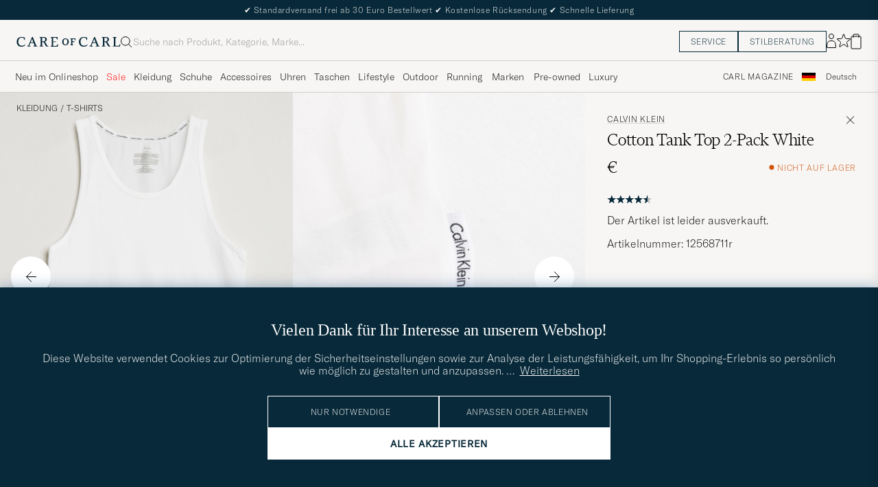

--- FILE ---
content_type: text/html; charset=UTF-8
request_url: https://www.careofcarl.de/de/calvin-klein-cotton-tank-top-2-pack-white-2?sw=1&lz=1
body_size: 11209
content:
<script>
(function() {
document.cookie = 'c_country=; path=/; max-age=0; SameSite=Lax';
// Set flag that user is NOT logged in
window.__USER_LOGGED_IN__ = false;
})();
</script>
<link rel="alternate" hreflang="sv-se" href="https://www.careofcarl.se/sv/calvin-klein-cotton-tank-top-2-pack-white">
<link rel="alternate" hreflang="nl-nl" href="https://www.careofcarl.nl/nl/calvin-klein-cotton-tank-top-2-pack-white">
<link rel="alternate" hreflang="fr-fr" href="https://www.careofcarl.fr/fr/calvin-klein-cotton-tank-top-2-pack-white">
<link rel="alternate" hreflang="de-at" href="https://www.careofcarl.at/de/calvin-klein-cotton-tank-top-2-pack-white-2">
<link rel="alternate" hreflang="de-ch" href="https://www.careofcarl.ch/de/calvin-klein-cotton-tank-top-2-pack-white-2">
<link rel="alternate" hreflang="es-es" href="https://www.careofcarl.es/es/calvin-klein-cotton-tank-top-2-pack-white">
<link rel="alternate" hreflang="it-it" href="https://www.careofcarl.it/it/calvin-klein-cotton-tank-top-2-pack-white">
<link rel="alternate" hreflang="en-gb" href="https://www.careofcarl.co.uk/en/calvin-klein-cotton-tank-top-2-pack-white-2">
<link rel="alternate" hreflang="en-sk" href="https://www.careofcarl.com/en/calvin-klein-cotton-tank-top-2-pack-white-2">
<link rel="alternate" hreflang="en-be" href="https://www.careofcarl.com/en/calvin-klein-cotton-tank-top-2-pack-white-2">
<link rel="alternate" hreflang="no-no" href="https://www.careofcarl.no/no/calvin-klein-cotton-tank-top-2-pack-white-2">
<link rel="alternate" hreflang="en-hr" href="https://www.careofcarl.com/en/calvin-klein-cotton-tank-top-2-pack-white-2">
<link rel="alternate" hreflang="en-cy" href="https://www.careofcarl.com/en/calvin-klein-cotton-tank-top-2-pack-white-2">
<link rel="alternate" hreflang="en-cz" href="https://www.careofcarl.com/en/calvin-klein-cotton-tank-top-2-pack-white-2">
<link rel="alternate" hreflang="en-ee" href="https://www.careofcarl.com/en/calvin-klein-cotton-tank-top-2-pack-white-2">
<link rel="alternate" hreflang="en-gr" href="https://www.careofcarl.com/en/calvin-klein-cotton-tank-top-2-pack-white-2">
<link rel="alternate" hreflang="en-hu" href="https://www.careofcarl.com/en/calvin-klein-cotton-tank-top-2-pack-white-2">
<link rel="alternate" hreflang="en-ie" href="https://www.careofcarl.com/en/calvin-klein-cotton-tank-top-2-pack-white-2">
<link rel="alternate" hreflang="en-li" href="https://www.careofcarl.com/en/calvin-klein-cotton-tank-top-2-pack-white-2">
<link rel="alternate" hreflang="en-lt" href="https://www.careofcarl.com/en/calvin-klein-cotton-tank-top-2-pack-white-2">
<link rel="alternate" hreflang="en-lu" href="https://www.careofcarl.com/en/calvin-klein-cotton-tank-top-2-pack-white-2">
<link rel="alternate" hreflang="da-dk" href="https://www.careofcarl.dk/dk/calvin-klein-cotton-tank-top-2-pack-white-2">
<link rel="alternate" hreflang="en-mt" href="https://www.careofcarl.com/en/calvin-klein-cotton-tank-top-2-pack-white-2">
<link rel="alternate" hreflang="en-pl" href="https://www.careofcarl.com/en/calvin-klein-cotton-tank-top-2-pack-white-2">
<link rel="alternate" hreflang="en-pt" href="https://www.careofcarl.com/en/calvin-klein-cotton-tank-top-2-pack-white-2">
<link rel="alternate" hreflang="en-si" href="https://www.careofcarl.com/en/calvin-klein-cotton-tank-top-2-pack-white-2">
<link rel="alternate" hreflang="nl-be" href="https://www.careofcarl.be/nl/calvin-klein-cotton-tank-top-2-pack-white">
<link rel="alternate" hreflang="fr-be" href="https://www.careofcarl.be/fr/calvin-klein-cotton-tank-top-2-pack-white">
<link rel="alternate" hreflang="en-au" href="https://www.careofcarl.com/en/calvin-klein-cotton-tank-top-2-pack-white-2">
<link rel="alternate" hreflang="en-ca" href="https://www.careofcarl.com/en/calvin-klein-cotton-tank-top-2-pack-white-2">
<link rel="alternate" hreflang="en-hk" href="https://www.careofcarl.com/en/calvin-klein-cotton-tank-top-2-pack-white-2">
<link rel="alternate" hreflang="en-jp" href="https://www.careofcarl.com/en/calvin-klein-cotton-tank-top-2-pack-white-2">
<link rel="alternate" hreflang="fi-fi" href="https://www.careofcarl.fi/fi/calvin-klein-cotton-tank-top-2-pack-white-2">
<link rel="alternate" hreflang="en-kw" href="https://www.careofcarl.com/en/calvin-klein-cotton-tank-top-2-pack-white-2">
<link rel="alternate" hreflang="en-my" href="https://www.careofcarl.com/en/calvin-klein-cotton-tank-top-2-pack-white-2">
<link rel="alternate" hreflang="en-nz" href="https://www.careofcarl.com/en/calvin-klein-cotton-tank-top-2-pack-white-2">
<link rel="alternate" hreflang="en-qa" href="https://www.careofcarl.com/en/calvin-klein-cotton-tank-top-2-pack-white-2">
<link rel="alternate" hreflang="en-sa" href="https://www.careofcarl.com/en/calvin-klein-cotton-tank-top-2-pack-white-2">
<link rel="alternate" hreflang="en-sg" href="https://www.careofcarl.com/en/calvin-klein-cotton-tank-top-2-pack-white-2">
<link rel="alternate" hreflang="en-kr" href="https://www.careofcarl.com/en/calvin-klein-cotton-tank-top-2-pack-white-2">
<link rel="alternate" hreflang="en-tw" href="https://www.careofcarl.com/en/calvin-klein-cotton-tank-top-2-pack-white-2">
<link rel="alternate" hreflang="en-ae" href="https://www.careofcarl.com/en/calvin-klein-cotton-tank-top-2-pack-white-2">
<link rel="alternate" hreflang="en-us" href="https://www.careofcarl.com/en/calvin-klein-cotton-tank-top-2-pack-white-2">
<link rel="alternate" hreflang="de-de" href="https://www.careofcarl.de/de/calvin-klein-cotton-tank-top-2-pack-white-2">
<link rel="alternate" hreflang="en" href="https://www.careofcarl.com/en/calvin-klein-cotton-tank-top-2-pack-white-2">
<link rel="alternate" hreflang="x-default" href="https://www.careofcarl.com/en/calvin-klein-cotton-tank-top-2-pack-white-2">
<!-- views product default -->

<!--flak $VAR1 = [
          {
            'product_title' => 'Calvin Klein Cotton Tank Top 2-Pack',
            'gtins' => 'None',
            'master_id' => '125687m',
            'product_ids' => [
                               '125687m'
                             ],
            'summary' => {
                           'average_score' => '4.8',
                           'score_distribution' => {
                                                     '3' => 0,
                                                     '4' => 1,
                                                     '2' => 0,
                                                     '1' => 0,
                                                     '5' => 5
                                                   },
                           'total_reviews' => 6
                         },
            'reviews' => [
                           {
                             'sentiment_score' => undef,
                             'customer_name' => 'Sandeep S',
                             'domain' => 'www.careofcarl.no',
                             'product_title' => 'Calvin Klein Cotton Tank Top 2-Pack',
                             'purchase_id' => 2169223,
                             'sentiment' => undef,
                             'created_at' => '2023-12-06T00:00:00+00:00',
                             'area' => undef,
                             'score' => 5,
                             'product_id' => '125687m',
                             'review_id' => '5c8514a988b0ea2f91faf430b5cb704c',
                             'is_verified' => bless( do{\(my $o = 1)}, 'JSON::PP::Boolean' ),
                             'category_2_unified' => 'Multipack',
                             'testimonial' => undef,
                             'language_code' => 'no',
                             'brand' => 'Calvin Klein',
                             'product_url' => 'https://www.careofcarl.no/no/calvin-klein-cotton-tank-top-2-pack-white-2',
                             'category_1_unified' => 'T-Shirts',
                             'title' => undef,
                             'review_text' => undef,
                             'category_3_unified' => undef
                           },
                           {
                             'score' => 5,
                             'area' => undef,
                             'created_at' => '2023-01-18T00:00:00+00:00',
                             'review_id' => '9829897c5147b7f88888fbcd5d87a9e1',
                             'product_id' => '125687m',
                             'purchase_id' => 1884782,
                             'product_title' => 'Calvin Klein Cotton Tank Top 2-Pack',
                             'sentiment' => undef,
                             'sentiment_score' => undef,
                             'domain' => 'www.careofcarl.no',
                             'customer_name' => 'Johan C',
                             'review_text' => undef,
                             'category_3_unified' => undef,
                             'title' => undef,
                             'category_1_unified' => 'T-Shirts',
                             'product_url' => 'https://www.careofcarl.com/sv/artiklar/calvin-klein-cotton-tank-top-2-pack-white.html',
                             'brand' => 'Calvin Klein',
                             'language_code' => 'no',
                             'testimonial' => undef,
                             'is_verified' => $VAR1->[0]{'reviews'}[0]{'is_verified'},
                             'category_2_unified' => 'Multipack'
                           },
                           {
                             'category_2_unified' => 'Multipack',
                             'is_verified' => $VAR1->[0]{'reviews'}[0]{'is_verified'},
                             'testimonial' => undef,
                             'language_code' => 'sv',
                             'title' => undef,
                             'category_1_unified' => 'T-Shirts',
                             'brand' => 'Calvin Klein',
                             'product_url' => 'https://www.careofcarl.com/sv/artiklar/calvin-klein-cotton-tank-top-2-pack-white.html',
                             'category_3_unified' => undef,
                             'review_text' => undef,
                             'domain' => 'www.careofcarl.se',
                             'customer_name' => 'Gunnar M',
                             'sentiment_score' => undef,
                             'sentiment' => undef,
                             'purchase_id' => 1742328,
                             'product_title' => 'Calvin Klein Cotton Tank Top 2-Pack',
                             'review_id' => '18e2825e1bf9502dfc4a7040d3aa58b9',
                             'product_id' => '125687m',
                             'score' => 5,
                             'created_at' => '2022-08-08T00:00:00+00:00',
                             'area' => undef
                           },
                           {
                             'sentiment_score' => undef,
                             'customer_name' => 'Kevin N',
                             'domain' => 'www.careofcarl.dk',
                             'purchase_id' => 1666021,
                             'product_title' => 'Calvin Klein Cotton Tank Top 2-Pack',
                             'sentiment' => undef,
                             'score' => 4,
                             'created_at' => '2022-05-16T00:00:00+00:00',
                             'area' => undef,
                             'review_id' => '879bb32a8dd71521bb4485eba589cf54',
                             'product_id' => '125687m',
                             'is_verified' => $VAR1->[0]{'reviews'}[0]{'is_verified'},
                             'category_2_unified' => 'Multipack',
                             'testimonial' => undef,
                             'language_code' => 'dk',
                             'title' => undef,
                             'category_1_unified' => 'T-Shirts',
                             'brand' => 'Calvin Klein',
                             'product_url' => 'https://www.careofcarl.com/sv/artiklar/calvin-klein-cotton-tank-top-2-pack-white.html',
                             'review_text' => undef,
                             'category_3_unified' => undef
                           },
                           {
                             'review_id' => '827fbd01f42aa8a6157e725ecca641db',
                             'product_id' => '125687m',
                             'score' => 5,
                             'created_at' => '2022-04-20T00:00:00+00:00',
                             'area' => undef,
                             'sentiment' => undef,
                             'purchase_id' => 1644352,
                             'product_title' => 'Calvin Klein Cotton Tank Top 2-Pack',
                             'domain' => 'www.careofcarl.no',
                             'customer_name' => 'Alan P',
                             'sentiment_score' => undef,
                             'category_3_unified' => undef,
                             'review_text' => undef,
                             'category_1_unified' => 'T-Shirts',
                             'title' => undef,
                             'brand' => 'Calvin Klein',
                             'product_url' => 'https://www.careofcarl.com/sv/artiklar/calvin-klein-cotton-tank-top-2-pack-white.html',
                             'testimonial' => undef,
                             'language_code' => 'no',
                             'category_2_unified' => 'Multipack',
                             'is_verified' => $VAR1->[0]{'reviews'}[0]{'is_verified'}
                           },
                           {
                             'domain' => 'www.careofcarl.no',
                             'customer_name' => 'Simen H',
                             'sentiment_score' => undef,
                             'product_id' => '125687m',
                             'review_id' => '297cd5dfbd140ca2cea36c03b136392f',
                             'created_at' => '2022-03-31T00:00:00+00:00',
                             'area' => undef,
                             'score' => 5,
                             'sentiment' => undef,
                             'product_title' => 'Calvin Klein Cotton Tank Top 2-Pack',
                             'purchase_id' => 1618610,
                             'testimonial' => undef,
                             'language_code' => 'no',
                             'is_verified' => $VAR1->[0]{'reviews'}[0]{'is_verified'},
                             'category_2_unified' => 'Multipack',
                             'category_3_unified' => undef,
                             'review_text' => undef,
                             'product_url' => 'https://www.careofcarl.com/sv/artiklar/calvin-klein-cotton-tank-top-2-pack-white.html',
                             'brand' => 'Calvin Klein',
                             'category_1_unified' => 'T-Shirts',
                             'title' => undef
                           }
                         ],
            'domain' => 'www.careofcarl.no'
          }
        ];
-->

<!-- Buying_advice.tt -->
<style>
@media (max-width: 65rem) {
.reverse-mobile{
flex-direction:column-reverse;
}
}
</style>





<div class="d-flex flex-column recommondation-blocks light-grey-bt visa">
<!--standardlist-->















<div class="row beige-tint-1-bg light-grey-bb p-0 " id="pdp_similarproducts">
<div class="col-xs-12 col-md-3 pt-40 pb-32 px-32-md py-40-md d-flex flex-column">
<div class="col-xs-12 d-flex flex-column p-0">
<a href="" class="headline fs-40 mb-28-md mb-16">

Vergleichbare <span class="capitalize"> Produkte </span>

</a>

</div>

<div class="hide-xs hide show-sm">
<div class="btn btn-outline mt-16-xs">
<a href="" >
<div class="__USP d-flex middle fs-14 "
>Zur <svg class="ml-8 " width="17" height="8" fill="" viewBox="0 0 17 8">
<path d="M16.3536 4.35355C16.5488 4.15829 16.5488 3.84171 16.3536 3.64645L13.1716 0.464466C12.9763 0.269204 12.6597 0.269204 12.4645 0.464466C12.2692 0.659728 12.2692 0.976311 12.4645 1.17157L15.2929 4L12.4645 6.82843C12.2692 7.02369 12.2692 7.34027 12.4645 7.53553C12.6597 7.7308 12.9763 7.7308 13.1716 7.53553L16.3536 4.35355ZM0 4.5H16V3.5H0V4.5Z" fill="black"></path>
</svg></div>

</a>
</div>
</div>

</div>
<div class="col-xs-12 col-md-9 pt-32-md px-0 light-grey-bl">







<div class="snapping--wrapper col-xs-12  trackable_rec"
data-recid="pdp_similarproducts"
data-track-list="{&quot;list_name&quot;:&quot;pdp_similarproducts&quot;,&quot;list_id&quot;:&quot;pdp_similarproducts&quot;}"
data-auto-track-list="true">

<span class="list-nav nav-large radius-100 nav-prev light-white-bg">
<svg class=" rotate-180" width="25" height="25" fill="none" viewBox="0 0 25 25">
<path d="M5.45703 12.5H19.457" stroke="black" stroke-linecap="round" stroke-linejoin="round"/>
<path d="M12.457 5.5L19.457 12.5L12.457 19.5" stroke="black" stroke-linecap="square" stroke-linejoin="round"/>
</svg>
</span>

<div class="snapping d-flex cell--normal  ">

















<article
class="product-cell product d-flex Weiß pinned  "
tabindex="0"
aria-label="Zimmerli of Switzerland Ribbed Mercerized Cotton Tank Top White, 130€"
style="order:"
>
<a href="/de/zimmerli-of-switzerland-ribbed-mercerized-cotton-tank-top-white"
class="product__img js-product-primary-link d-flex light-grey-bg navigate-product"
aria-label="Herren Zimmerli of Switzerland Ribbed Mercerized Cotton Tank Top White Weiß"
tabindex="-1"
data-track="{&quot;product_brand&quot;:&quot;Zimmerli of Switzerland&quot;,&quot;product_cat_3&quot;:&quot;&quot;,&quot;product_name&quot;:&quot;Zimmerli of Switzerland Ribbed Mercerized Cotton Tank Top White&quot;,&quot;nonInteraction&quot;:0,&quot;eventAction&quot;:&quot;select_item&quot;,&quot;product_color&quot;:&quot;&quot;,&quot;track_in&quot;:&quot;br,ga&quot;,&quot;product_id&quot;:&quot;22855711r&quot;,&quot;product_cat_2&quot;:&quot;&quot;,&quot;recommendation_id&quot;:&quot;pdp_similarproducts&quot;,&quot;product_cat_1&quot;:&quot;&quot;,&quot;eventCategory&quot;:&quot;pdp&quot;,&quot;site_name&quot;:&quot;newUX&quot;,&quot;product_price&quot;:&quot;130&quot;,&quot;placement&quot;:2}">
<img alt="" class="product__img--hover" loading="lazy" src="/bilder/artiklar/zoom/22855711r_3.jpg?m=1674221296" width="647" height="808" aria-hidden="true"/><img class="product_img--standard"  alt="Zimmerli of Switzerland Ribbed Mercerized Cotton Tank Top White – Weiß" loading="lazy" src="/bilder/artiklar/22855711r.jpg?m=1743692381" alt="..." width="647" height="808"    /><div class="product__badge text--uppercase">

</div>
</a>
<!-- Wishlist button positioned outside image link to prevent event conflicts -->
<button class="product__wishlist"
type="button"
data-id="22855711r"
aria-label="Zu Favoriten hinzufügen"
aria-pressed="false"
tabindex="-1">


<svg width="24" height="23" viewBox="0 0 24 23" fill="none" xmlns="https://www.w3.org/2000/svg">
<path d="M11.6974 1.29295C11.8623 0.785433 12.5803 0.785439 12.7452 1.29295L14.666 7.20383C14.8873 7.88471 15.5218 8.34571 16.2377 8.34573L22.4529 8.34597C22.9865 8.34599 23.2084 9.02884 22.7767 9.34252L17.7486 12.9959C17.1695 13.4167 16.9271 14.1626 17.1483 14.8435L19.0687 20.7545C19.2335 21.2621 18.6527 21.6841 18.2209 21.3704L13.1926 17.7175C12.6134 17.2967 11.8291 17.2967 11.2499 17.7175L6.22163 21.3704C5.78989 21.6841 5.20903 21.2621 5.37391 20.7545L7.29427 14.8435C7.51548 14.1626 7.27312 13.4167 6.69394 12.9959L1.66592 9.34252C1.23421 9.02884 1.45608 8.34599 1.98972 8.34597L8.20486 8.34573C8.92079 8.34571 9.5553 7.88471 9.77656 7.20383L11.6974 1.29295Z" stroke="black" stroke-width="1.10178"/>
</svg>
</button>
<div class="product__container product__container d-flex flex-column">
<a class="product__brand navigate " tabindex="-1"id="product-brand-22855711r" href="/de/zimmerli-of-switzerland" >
Zimmerli of Switzerland</a><a href="/de/zimmerli-of-switzerland-ribbed-mercerized-cotton-tank-top-white" class="product__name __name navigate-product" id="product-title-22855711r" tabindex="-1">Ribbed Mercerized Cotton Tank Top White</a>
<div class="d-flex between middle c-gap-8 text--uppercase" id="product-sizes-22855711r">

<div class="product__size fit--content  text--uppercase">

<span class="product__list product__size c-gap-6-xs px-0 c-gap-8-sm">







<span class="product__item " data-id="">S</span>



<span class="product__item " data-id="">M</span>



<span class="product__item " data-id="">XL</span>



<span class="product__item " data-id="">XXL</span>

</span>

</div>
<!-- other_colors_cell -->





</div>
<div class="d-flex between w-100 ">
<div class="product__price pt-8">

<span  class="product__price--regular ">130€</span>
<span class="product__priceProp dark-grey-text font-size-12"></span></div>
</div>
</div>
</article>








<article
class="product-cell product d-flex Schwarz pinned  "
tabindex="0"
aria-label="Polo Ralph Lauren 2-Pack Classic Tank Top Black, 50€"
style="order:"
>
<a href="/de/polo-ralph-lauren-2-pack-classic-tank-top-black"
class="product__img js-product-primary-link d-flex light-grey-bg navigate-product"
aria-label="Herren Polo Ralph Lauren 2-Pack Classic Tank Top Black Schwarz"
tabindex="-1"
data-track="{&quot;product_color&quot;:&quot;&quot;,&quot;track_in&quot;:&quot;br,ga&quot;,&quot;nonInteraction&quot;:0,&quot;eventAction&quot;:&quot;select_item&quot;,&quot;product_name&quot;:&quot;Polo Ralph Lauren 2-Pack Classic Tank Top Black&quot;,&quot;product_brand&quot;:&quot;Polo Ralph Lauren&quot;,&quot;product_cat_3&quot;:&quot;&quot;,&quot;product_price&quot;:&quot;50&quot;,&quot;placement&quot;:3,&quot;eventCategory&quot;:&quot;pdp&quot;,&quot;site_name&quot;:&quot;newUX&quot;,&quot;product_cat_1&quot;:&quot;&quot;,&quot;recommendation_id&quot;:&quot;pdp_similarproducts&quot;,&quot;product_cat_2&quot;:&quot;&quot;,&quot;product_id&quot;:&quot;29006111r&quot;}">
<img alt="" class="product__img--hover" loading="lazy" src="/bilder/artiklar/zoom/29006111r_3.jpg?m=1745837730" width="647" height="808" aria-hidden="true"/><img class="product_img--standard"  alt="Polo Ralph Lauren 2-Pack Classic Tank Top Black – Schwarz" loading="lazy" src="/bilder/artiklar/29006111r.jpg?m=1745837703" alt="..." width="647" height="808"    /><div class="product__badge text--uppercase">



<span class="product__badge--exclusive px-8 py-4 light-white-text text--uppercase fs-12 dark-blue-bg">2-pack</span>

</div>
</a>
<!-- Wishlist button positioned outside image link to prevent event conflicts -->
<button class="product__wishlist"
type="button"
data-id="29006111r"
aria-label="Zu Favoriten hinzufügen"
aria-pressed="false"
tabindex="-1">


<svg width="24" height="23" viewBox="0 0 24 23" fill="none" xmlns="https://www.w3.org/2000/svg">
<path d="M11.6974 1.29295C11.8623 0.785433 12.5803 0.785439 12.7452 1.29295L14.666 7.20383C14.8873 7.88471 15.5218 8.34571 16.2377 8.34573L22.4529 8.34597C22.9865 8.34599 23.2084 9.02884 22.7767 9.34252L17.7486 12.9959C17.1695 13.4167 16.9271 14.1626 17.1483 14.8435L19.0687 20.7545C19.2335 21.2621 18.6527 21.6841 18.2209 21.3704L13.1926 17.7175C12.6134 17.2967 11.8291 17.2967 11.2499 17.7175L6.22163 21.3704C5.78989 21.6841 5.20903 21.2621 5.37391 20.7545L7.29427 14.8435C7.51548 14.1626 7.27312 13.4167 6.69394 12.9959L1.66592 9.34252C1.23421 9.02884 1.45608 8.34599 1.98972 8.34597L8.20486 8.34573C8.92079 8.34571 9.5553 7.88471 9.77656 7.20383L11.6974 1.29295Z" stroke="black" stroke-width="1.10178"/>
</svg>
</button>
<div class="product__container product__container d-flex flex-column">
<a class="product__brand navigate " tabindex="-1"id="product-brand-29006111r" href="/de/polo-ralph-lauren" >
Polo Ralph Lauren</a><a href="/de/polo-ralph-lauren-2-pack-classic-tank-top-black" class="product__name __name navigate-product" id="product-title-29006111r" tabindex="-1">2-Pack Classic Tank Top Black</a>
<div class="d-flex between middle c-gap-8 text--uppercase" id="product-sizes-29006111r">

<div class="product__size fit--content  text--uppercase">

<span class="product__list product__size c-gap-6-xs px-0 c-gap-8-sm">







<span class="product__item " data-id="">S</span>



<span class="product__item " data-id="">M</span>



<span class="product__item " data-id="">L</span>



<span class="product__item " data-id="">XL</span>



<span class="product__item " data-id="">XXL</span>

</span>

</div>
<!-- other_colors_cell -->





</div>
<div class="d-flex between w-100 ">
<div class="product__price pt-8">

<span  class="product__price--regular ">50€</span>
<span class="product__priceProp dark-grey-text font-size-12"></span></div>
</div>
</div>
</article>








<article
class="product-cell product d-flex Weiß pinned  "
tabindex="0"
aria-label="CDLP Rib Tank Top White, 85€"
style="order:"
>
<a href="/de/cdlp-rib-tank-top-white"
class="product__img js-product-primary-link d-flex light-grey-bg navigate-product"
aria-label="Herren CDLP Rib Tank Top White Weiß"
tabindex="-1"
data-track="{&quot;product_id&quot;:&quot;24260511r&quot;,&quot;product_cat_2&quot;:&quot;&quot;,&quot;recommendation_id&quot;:&quot;pdp_similarproducts&quot;,&quot;product_cat_1&quot;:&quot;&quot;,&quot;site_name&quot;:&quot;newUX&quot;,&quot;eventCategory&quot;:&quot;pdp&quot;,&quot;placement&quot;:4,&quot;product_price&quot;:&quot;85&quot;,&quot;product_cat_3&quot;:&quot;&quot;,&quot;product_brand&quot;:&quot;CDLP&quot;,&quot;product_name&quot;:&quot;CDLP Rib Tank Top White&quot;,&quot;eventAction&quot;:&quot;select_item&quot;,&quot;nonInteraction&quot;:0,&quot;track_in&quot;:&quot;br,ga&quot;,&quot;product_color&quot;:&quot;&quot;}">
<img alt="" class="product__img--hover" loading="lazy" src="/bilder/artiklar/zoom/24260511r_3.jpg?m=1677241930" width="647" height="808" aria-hidden="true"/><img class="product_img--standard"  alt="CDLP Rib Tank Top White – Weiß" loading="lazy" src="/bilder/artiklar/24260511r.jpg?m=1743692898" alt="..." width="647" height="808"    /><div class="product__badge text--uppercase">

</div>
</a>
<!-- Wishlist button positioned outside image link to prevent event conflicts -->
<button class="product__wishlist"
type="button"
data-id="24260511r"
aria-label="Zu Favoriten hinzufügen"
aria-pressed="false"
tabindex="-1">


<svg width="24" height="23" viewBox="0 0 24 23" fill="none" xmlns="https://www.w3.org/2000/svg">
<path d="M11.6974 1.29295C11.8623 0.785433 12.5803 0.785439 12.7452 1.29295L14.666 7.20383C14.8873 7.88471 15.5218 8.34571 16.2377 8.34573L22.4529 8.34597C22.9865 8.34599 23.2084 9.02884 22.7767 9.34252L17.7486 12.9959C17.1695 13.4167 16.9271 14.1626 17.1483 14.8435L19.0687 20.7545C19.2335 21.2621 18.6527 21.6841 18.2209 21.3704L13.1926 17.7175C12.6134 17.2967 11.8291 17.2967 11.2499 17.7175L6.22163 21.3704C5.78989 21.6841 5.20903 21.2621 5.37391 20.7545L7.29427 14.8435C7.51548 14.1626 7.27312 13.4167 6.69394 12.9959L1.66592 9.34252C1.23421 9.02884 1.45608 8.34599 1.98972 8.34597L8.20486 8.34573C8.92079 8.34571 9.5553 7.88471 9.77656 7.20383L11.6974 1.29295Z" stroke="black" stroke-width="1.10178"/>
</svg>
</button>
<div class="product__container product__container d-flex flex-column">
<a class="product__brand navigate " tabindex="-1"id="product-brand-24260511r" href="/de/cdlp" >
CDLP</a><a href="/de/cdlp-rib-tank-top-white" class="product__name __name navigate-product" id="product-title-24260511r" tabindex="-1">Rib Tank Top White</a>
<div class="d-flex between middle c-gap-8 text--uppercase" id="product-sizes-24260511r">

<div class="product__size fit--content  text--uppercase">

<span class="product__list product__size c-gap-6-xs px-0 c-gap-8-sm">







<span class="product__item " data-id="">M</span>



<span class="product__item " data-id="">L</span>



<span class="product__item " data-id="">XL</span>

</span>

</div>
<!-- other_colors_cell -->





</div>
<div class="d-flex between w-100 ">
<div class="product__price pt-8">

<span  class="product__price--regular ">85€</span>
<span class="product__priceProp dark-grey-text font-size-12"></span></div>
</div>
</div>
</article>








<article
class="product-cell product d-flex Weiß pinned  "
tabindex="0"
aria-label="Derek Rose Pima Cotton Tank Top White, 60€"
style="order:"
>
<a href="/de/derek-rose-pima-cotton-tank-top-white"
class="product__img js-product-primary-link d-flex light-grey-bg navigate-product"
aria-label="Herren Derek Rose Pima Cotton Tank Top White Weiß"
tabindex="-1"
data-track="{&quot;product_brand&quot;:&quot;Derek Rose&quot;,&quot;product_cat_3&quot;:&quot;&quot;,&quot;product_name&quot;:&quot;Derek Rose Pima Cotton Tank Top White&quot;,&quot;eventAction&quot;:&quot;select_item&quot;,&quot;nonInteraction&quot;:0,&quot;product_color&quot;:&quot;&quot;,&quot;track_in&quot;:&quot;br,ga&quot;,&quot;product_id&quot;:&quot;29837111r&quot;,&quot;recommendation_id&quot;:&quot;pdp_similarproducts&quot;,&quot;product_cat_2&quot;:&quot;&quot;,&quot;product_cat_1&quot;:&quot;&quot;,&quot;site_name&quot;:&quot;newUX&quot;,&quot;eventCategory&quot;:&quot;pdp&quot;,&quot;product_price&quot;:&quot;60&quot;,&quot;placement&quot;:5}">
<img alt="" class="product__img--hover" loading="lazy" src="/bilder/artiklar/zoom/29837111r_3.jpg?m=1754309212" width="647" height="808" aria-hidden="true"/><img class="product_img--standard"  alt="Derek Rose Pima Cotton Tank Top White – Weiß" loading="lazy" src="/bilder/artiklar/29837111r.jpg?m=1754309165" alt="..." width="647" height="808"    /><div class="product__badge text--uppercase">

</div>
</a>
<!-- Wishlist button positioned outside image link to prevent event conflicts -->
<button class="product__wishlist"
type="button"
data-id="29837111r"
aria-label="Zu Favoriten hinzufügen"
aria-pressed="false"
tabindex="-1">


<svg width="24" height="23" viewBox="0 0 24 23" fill="none" xmlns="https://www.w3.org/2000/svg">
<path d="M11.6974 1.29295C11.8623 0.785433 12.5803 0.785439 12.7452 1.29295L14.666 7.20383C14.8873 7.88471 15.5218 8.34571 16.2377 8.34573L22.4529 8.34597C22.9865 8.34599 23.2084 9.02884 22.7767 9.34252L17.7486 12.9959C17.1695 13.4167 16.9271 14.1626 17.1483 14.8435L19.0687 20.7545C19.2335 21.2621 18.6527 21.6841 18.2209 21.3704L13.1926 17.7175C12.6134 17.2967 11.8291 17.2967 11.2499 17.7175L6.22163 21.3704C5.78989 21.6841 5.20903 21.2621 5.37391 20.7545L7.29427 14.8435C7.51548 14.1626 7.27312 13.4167 6.69394 12.9959L1.66592 9.34252C1.23421 9.02884 1.45608 8.34599 1.98972 8.34597L8.20486 8.34573C8.92079 8.34571 9.5553 7.88471 9.77656 7.20383L11.6974 1.29295Z" stroke="black" stroke-width="1.10178"/>
</svg>
</button>
<div class="product__container product__container d-flex flex-column">
<a class="product__brand navigate " tabindex="-1"id="product-brand-29837111r" href="/de/derek-rose" >
Derek Rose</a><a href="/de/derek-rose-pima-cotton-tank-top-white" class="product__name __name navigate-product" id="product-title-29837111r" tabindex="-1">Pima Cotton Tank Top White</a>
<div class="d-flex between middle c-gap-8 text--uppercase" id="product-sizes-29837111r">

<div class="product__size fit--content  text--uppercase">

<span class="product__list product__size c-gap-6-xs px-0 c-gap-8-sm">







<span class="product__item " data-id="">S</span>



<span class="product__item " data-id="">M</span>



<span class="product__item " data-id="">L</span>



<span class="product__item " data-id="">XL</span>

</span>

</div>
<!-- other_colors_cell -->





</div>
<div class="d-flex between w-100 ">
<div class="product__price pt-8">

<span  class="product__price--regular ">60€</span>
<span class="product__priceProp dark-grey-text font-size-12"></span></div>
</div>
</div>
</article>








<article
class="product-cell product d-flex Schwarz pinned  "
tabindex="0"
aria-label="CDLP Rib Tank Top Off Black, 85€"
style="order:"
>
<a href="/de/cdlp-rib-tank-top-off-black"
class="product__img js-product-primary-link d-flex light-grey-bg navigate-product"
aria-label="Herren CDLP Rib Tank Top Off Black Schwarz"
tabindex="-1"
data-track="{&quot;site_name&quot;:&quot;newUX&quot;,&quot;eventCategory&quot;:&quot;pdp&quot;,&quot;recommendation_id&quot;:&quot;pdp_similarproducts&quot;,&quot;product_cat_1&quot;:&quot;&quot;,&quot;product_cat_2&quot;:&quot;&quot;,&quot;product_id&quot;:&quot;26226411r&quot;,&quot;placement&quot;:6,&quot;product_price&quot;:&quot;85&quot;,&quot;product_name&quot;:&quot;CDLP Rib Tank Top Off Black&quot;,&quot;product_cat_3&quot;:&quot;&quot;,&quot;product_brand&quot;:&quot;CDLP&quot;,&quot;track_in&quot;:&quot;br,ga&quot;,&quot;product_color&quot;:&quot;&quot;,&quot;nonInteraction&quot;:0,&quot;eventAction&quot;:&quot;select_item&quot;}">
<img alt="" class="product__img--hover" loading="lazy" src="/bilder/artiklar/zoom/26226411r_3.jpg?m=1708005870" width="647" height="808" aria-hidden="true"/><img class="product_img--standard"  alt="CDLP Rib Tank Top Off Black – Schwarz" loading="lazy" src="/bilder/artiklar/26226411r.jpg?m=1743693621" alt="..." width="647" height="808"    /><div class="product__badge text--uppercase">

</div>
</a>
<!-- Wishlist button positioned outside image link to prevent event conflicts -->
<button class="product__wishlist"
type="button"
data-id="26226411r"
aria-label="Zu Favoriten hinzufügen"
aria-pressed="false"
tabindex="-1">


<svg width="24" height="23" viewBox="0 0 24 23" fill="none" xmlns="https://www.w3.org/2000/svg">
<path d="M11.6974 1.29295C11.8623 0.785433 12.5803 0.785439 12.7452 1.29295L14.666 7.20383C14.8873 7.88471 15.5218 8.34571 16.2377 8.34573L22.4529 8.34597C22.9865 8.34599 23.2084 9.02884 22.7767 9.34252L17.7486 12.9959C17.1695 13.4167 16.9271 14.1626 17.1483 14.8435L19.0687 20.7545C19.2335 21.2621 18.6527 21.6841 18.2209 21.3704L13.1926 17.7175C12.6134 17.2967 11.8291 17.2967 11.2499 17.7175L6.22163 21.3704C5.78989 21.6841 5.20903 21.2621 5.37391 20.7545L7.29427 14.8435C7.51548 14.1626 7.27312 13.4167 6.69394 12.9959L1.66592 9.34252C1.23421 9.02884 1.45608 8.34599 1.98972 8.34597L8.20486 8.34573C8.92079 8.34571 9.5553 7.88471 9.77656 7.20383L11.6974 1.29295Z" stroke="black" stroke-width="1.10178"/>
</svg>
</button>
<div class="product__container product__container d-flex flex-column">
<a class="product__brand navigate " tabindex="-1"id="product-brand-26226411r" href="/de/cdlp" >
CDLP</a><a href="/de/cdlp-rib-tank-top-off-black" class="product__name __name navigate-product" id="product-title-26226411r" tabindex="-1">Rib Tank Top Off Black</a>
<div class="d-flex between middle c-gap-8 text--uppercase" id="product-sizes-26226411r">

<div class="product__size fit--content  text--uppercase">

<span class="product__list product__size c-gap-6-xs px-0 c-gap-8-sm">







<span class="product__item " data-id="">M</span>



<span class="product__item " data-id="">L</span>



<span class="product__item " data-id="">XL</span>

</span>

</div>
<!-- other_colors_cell -->





</div>
<div class="d-flex between w-100 ">
<div class="product__price pt-8">

<span  class="product__price--regular ">85€</span>
<span class="product__priceProp dark-grey-text font-size-12"></span></div>
</div>
</div>
</article>








<article
class="product-cell product d-flex Schwarz pinned  "
tabindex="0"
aria-label="Bread & Boxers Relaxed Tank Top Black, 35€"
style="order:"
>
<a href="/de/bread-boxers-relaxed-tank-top-black"
class="product__img js-product-primary-link d-flex light-grey-bg navigate-product"
aria-label="Herren Bread & Boxers Relaxed Tank Top Black Schwarz"
tabindex="-1"
data-track="{&quot;product_color&quot;:&quot;&quot;,&quot;track_in&quot;:&quot;br,ga&quot;,&quot;nonInteraction&quot;:0,&quot;eventAction&quot;:&quot;select_item&quot;,&quot;product_cat_3&quot;:&quot;&quot;,&quot;product_brand&quot;:&quot;Bread &amp; Boxers&quot;,&quot;product_name&quot;:&quot;Bread &amp; Boxers Relaxed Tank Top Black&quot;,&quot;placement&quot;:7,&quot;product_price&quot;:&quot;35&quot;,&quot;product_id&quot;:&quot;28147711r&quot;,&quot;eventCategory&quot;:&quot;pdp&quot;,&quot;site_name&quot;:&quot;newUX&quot;,&quot;product_cat_1&quot;:&quot;&quot;,&quot;recommendation_id&quot;:&quot;pdp_similarproducts&quot;,&quot;product_cat_2&quot;:&quot;&quot;}">
<img alt="" class="product__img--hover" loading="lazy" src="/bilder/artiklar/zoom/28147711r_3.jpg?m=1742908433" width="647" height="808" aria-hidden="true"/><img class="product_img--standard"  alt="Bread & Boxers Relaxed Tank Top Black – Schwarz" loading="lazy" src="/bilder/artiklar/28147711r.jpg?m=1743694356" alt="..." width="647" height="808"    /><div class="product__badge text--uppercase">

</div>
</a>
<!-- Wishlist button positioned outside image link to prevent event conflicts -->
<button class="product__wishlist"
type="button"
data-id="28147711r"
aria-label="Zu Favoriten hinzufügen"
aria-pressed="false"
tabindex="-1">


<svg width="24" height="23" viewBox="0 0 24 23" fill="none" xmlns="https://www.w3.org/2000/svg">
<path d="M11.6974 1.29295C11.8623 0.785433 12.5803 0.785439 12.7452 1.29295L14.666 7.20383C14.8873 7.88471 15.5218 8.34571 16.2377 8.34573L22.4529 8.34597C22.9865 8.34599 23.2084 9.02884 22.7767 9.34252L17.7486 12.9959C17.1695 13.4167 16.9271 14.1626 17.1483 14.8435L19.0687 20.7545C19.2335 21.2621 18.6527 21.6841 18.2209 21.3704L13.1926 17.7175C12.6134 17.2967 11.8291 17.2967 11.2499 17.7175L6.22163 21.3704C5.78989 21.6841 5.20903 21.2621 5.37391 20.7545L7.29427 14.8435C7.51548 14.1626 7.27312 13.4167 6.69394 12.9959L1.66592 9.34252C1.23421 9.02884 1.45608 8.34599 1.98972 8.34597L8.20486 8.34573C8.92079 8.34571 9.5553 7.88471 9.77656 7.20383L11.6974 1.29295Z" stroke="black" stroke-width="1.10178"/>
</svg>
</button>
<div class="product__container product__container d-flex flex-column">
<a class="product__brand navigate " tabindex="-1"id="product-brand-28147711r" href="/de/bread-boxers" >
Bread & Boxers</a><a href="/de/bread-boxers-relaxed-tank-top-black" class="product__name __name navigate-product" id="product-title-28147711r" tabindex="-1">Relaxed Tank Top Black</a>
<div class="d-flex between middle c-gap-8 text--uppercase" id="product-sizes-28147711r">

<div class="product__size fit--content  text--uppercase">

<span class="product__list product__size c-gap-6-xs px-0 c-gap-8-sm">







<span class="product__item " data-id="">S</span>



<span class="product__item " data-id="">M</span>



<span class="product__item " data-id="">XL</span>

</span>

</div>
<!-- other_colors_cell -->





</div>
<div class="d-flex between w-100 ">
<div class="product__price pt-8">

<span  class="product__price--regular ">35€</span>
<span class="product__priceProp dark-grey-text font-size-12"></span></div>
</div>
</div>
</article>








<article
class="product-cell product d-flex Weiß pinned  "
tabindex="0"
aria-label="Bread & Boxers Relaxed Tank Top White, 35€"
style="order:"
>
<a href="/de/bread-boxers-relaxed-tank-top-white"
class="product__img js-product-primary-link d-flex light-grey-bg navigate-product"
aria-label="Herren Bread & Boxers Relaxed Tank Top White Weiß"
tabindex="-1"
data-track="{&quot;product_price&quot;:&quot;35&quot;,&quot;placement&quot;:8,&quot;product_cat_2&quot;:&quot;&quot;,&quot;recommendation_id&quot;:&quot;pdp_similarproducts&quot;,&quot;product_cat_1&quot;:&quot;&quot;,&quot;site_name&quot;:&quot;newUX&quot;,&quot;eventCategory&quot;:&quot;pdp&quot;,&quot;product_id&quot;:&quot;28147611r&quot;,&quot;nonInteraction&quot;:0,&quot;eventAction&quot;:&quot;select_item&quot;,&quot;track_in&quot;:&quot;br,ga&quot;,&quot;product_color&quot;:&quot;&quot;,&quot;product_name&quot;:&quot;Bread &amp; Boxers Relaxed Tank Top White&quot;,&quot;product_brand&quot;:&quot;Bread &amp; Boxers&quot;,&quot;product_cat_3&quot;:&quot;&quot;}">
<img alt="" class="product__img--hover" loading="lazy" src="/bilder/artiklar/zoom/28147611r_3.jpg?m=1742908433" width="647" height="808" aria-hidden="true"/><img class="product_img--standard"  alt="Bread & Boxers Relaxed Tank Top White – Weiß" loading="lazy" src="/bilder/artiklar/28147611r.jpg?m=1743694356" alt="..." width="647" height="808"    /><div class="product__badge text--uppercase">

</div>
</a>
<!-- Wishlist button positioned outside image link to prevent event conflicts -->
<button class="product__wishlist"
type="button"
data-id="28147611r"
aria-label="Zu Favoriten hinzufügen"
aria-pressed="false"
tabindex="-1">


<svg width="24" height="23" viewBox="0 0 24 23" fill="none" xmlns="https://www.w3.org/2000/svg">
<path d="M11.6974 1.29295C11.8623 0.785433 12.5803 0.785439 12.7452 1.29295L14.666 7.20383C14.8873 7.88471 15.5218 8.34571 16.2377 8.34573L22.4529 8.34597C22.9865 8.34599 23.2084 9.02884 22.7767 9.34252L17.7486 12.9959C17.1695 13.4167 16.9271 14.1626 17.1483 14.8435L19.0687 20.7545C19.2335 21.2621 18.6527 21.6841 18.2209 21.3704L13.1926 17.7175C12.6134 17.2967 11.8291 17.2967 11.2499 17.7175L6.22163 21.3704C5.78989 21.6841 5.20903 21.2621 5.37391 20.7545L7.29427 14.8435C7.51548 14.1626 7.27312 13.4167 6.69394 12.9959L1.66592 9.34252C1.23421 9.02884 1.45608 8.34599 1.98972 8.34597L8.20486 8.34573C8.92079 8.34571 9.5553 7.88471 9.77656 7.20383L11.6974 1.29295Z" stroke="black" stroke-width="1.10178"/>
</svg>
</button>
<div class="product__container product__container d-flex flex-column">
<a class="product__brand navigate " tabindex="-1"id="product-brand-28147611r" href="/de/bread-boxers" >
Bread & Boxers</a><a href="/de/bread-boxers-relaxed-tank-top-white" class="product__name __name navigate-product" id="product-title-28147611r" tabindex="-1">Relaxed Tank Top White</a>
<div class="d-flex between middle c-gap-8 text--uppercase" id="product-sizes-28147611r">

<div class="product__size fit--content  text--uppercase">

<span class="product__list product__size c-gap-6-xs px-0 c-gap-8-sm">







<span class="product__item " data-id="">S</span>



<span class="product__item " data-id="">M</span>



<span class="product__item " data-id="">L</span>



<span class="product__item " data-id="">XL</span>

</span>

</div>
<!-- other_colors_cell -->





</div>
<div class="d-flex between w-100 ">
<div class="product__price pt-8">

<span  class="product__price--regular ">35€</span>
<span class="product__priceProp dark-grey-text font-size-12"></span></div>
</div>
</div>
</article>








<article
class="product-cell product d-flex Weiß pinned  "
tabindex="0"
aria-label="Sunspel Superfine Cotton Underwear Vest White, 45€"
style="order:"
>
<a href="/de/sunspel-superfine-cotton-underwear-vest-white"
class="product__img js-product-primary-link d-flex light-grey-bg navigate-product"
aria-label="Herren Sunspel Superfine Cotton Underwear Vest White Weiß"
tabindex="-1"
data-track="{&quot;product_price&quot;:&quot;45&quot;,&quot;placement&quot;:9,&quot;product_id&quot;:&quot;29141111r&quot;,&quot;eventCategory&quot;:&quot;pdp&quot;,&quot;site_name&quot;:&quot;newUX&quot;,&quot;product_cat_1&quot;:&quot;&quot;,&quot;recommendation_id&quot;:&quot;pdp_similarproducts&quot;,&quot;product_cat_2&quot;:&quot;&quot;,&quot;product_color&quot;:&quot;&quot;,&quot;track_in&quot;:&quot;br,ga&quot;,&quot;eventAction&quot;:&quot;select_item&quot;,&quot;nonInteraction&quot;:0,&quot;product_brand&quot;:&quot;Sunspel&quot;,&quot;product_cat_3&quot;:&quot;&quot;,&quot;product_name&quot;:&quot;Sunspel Superfine Cotton Underwear Vest White&quot;}">
<img alt="" class="product__img--hover" loading="lazy" src="/bilder/artiklar/zoom/29141111r_3.jpg?m=1748000865" width="647" height="808" aria-hidden="true"/><img class="product_img--standard"  alt="Sunspel Superfine Cotton Underwear Vest White – Weiß" loading="lazy" src="/bilder/artiklar/29141111r.jpg?m=1748000725" alt="..." width="647" height="808"    /><div class="product__badge text--uppercase">

</div>
</a>
<!-- Wishlist button positioned outside image link to prevent event conflicts -->
<button class="product__wishlist"
type="button"
data-id="29141111r"
aria-label="Zu Favoriten hinzufügen"
aria-pressed="false"
tabindex="-1">


<svg width="24" height="23" viewBox="0 0 24 23" fill="none" xmlns="https://www.w3.org/2000/svg">
<path d="M11.6974 1.29295C11.8623 0.785433 12.5803 0.785439 12.7452 1.29295L14.666 7.20383C14.8873 7.88471 15.5218 8.34571 16.2377 8.34573L22.4529 8.34597C22.9865 8.34599 23.2084 9.02884 22.7767 9.34252L17.7486 12.9959C17.1695 13.4167 16.9271 14.1626 17.1483 14.8435L19.0687 20.7545C19.2335 21.2621 18.6527 21.6841 18.2209 21.3704L13.1926 17.7175C12.6134 17.2967 11.8291 17.2967 11.2499 17.7175L6.22163 21.3704C5.78989 21.6841 5.20903 21.2621 5.37391 20.7545L7.29427 14.8435C7.51548 14.1626 7.27312 13.4167 6.69394 12.9959L1.66592 9.34252C1.23421 9.02884 1.45608 8.34599 1.98972 8.34597L8.20486 8.34573C8.92079 8.34571 9.5553 7.88471 9.77656 7.20383L11.6974 1.29295Z" stroke="black" stroke-width="1.10178"/>
</svg>
</button>
<div class="product__container product__container d-flex flex-column">
<a class="product__brand navigate " tabindex="-1"id="product-brand-29141111r" href="/de/sunspel" >
Sunspel</a><a href="/de/sunspel-superfine-cotton-underwear-vest-white" class="product__name __name navigate-product" id="product-title-29141111r" tabindex="-1">Superfine Cotton Underwear Vest White</a>
<div class="d-flex between middle c-gap-8 text--uppercase" id="product-sizes-29141111r">

<div class="product__size fit--content  text--uppercase">

<span class="product__list product__size c-gap-6-xs px-0 c-gap-8-sm">







<span class="product__item " data-id="">M</span>



<span class="product__item " data-id="">XL</span>



<span class="product__item " data-id="">XXL</span>

</span>

</div>
<!-- other_colors_cell -->





</div>
<div class="d-flex between w-100 ">
<div class="product__price pt-8">

<span  class="product__price--regular ">45€</span>
<span class="product__priceProp dark-grey-text font-size-12"></span></div>
</div>
</div>
</article>
































</div>


<span class="list-nav nav-large radius-100 nav-next light-white-bg">
<svg class=" rotate-0" width="25" height="25" fill="none" viewBox="0 0 25 25">
<path d="M5.45703 12.5H19.457" stroke="black" stroke-linecap="round" stroke-linejoin="round"/>
<path d="M12.457 5.5L19.457 12.5L12.457 19.5" stroke="black" stroke-linecap="square" stroke-linejoin="round"/>
</svg>
</span>

</div>


</div>
</div>

<!-- $VAR1 = 'most_popular';
 -->



<div class="row beige-tint-1-bg light-grey-bb p-0" id="similarProducts">
<div class="col-xs-12 col-md-3 pt-40 pb-32 px-32-md py-40-md d-flex flex-column">
<div class="col-xs-12 d-flex flex-column p-0">
<a href="/de/calvin-klein" class="headline fs-40 mb-28-md d-flex mb-16 ">Mehr von Calvin Klein</a>
<span class="line-clamp-13 line-clamp-6-xs"><p>Das Modehaus Calvin Klein wurde 1968 in New York, USA, vom in der Bronx geborenen Calvin Klein gegr&#252;ndet. Mit der Hilfe von Barry Schwartz, einem Freund aus Kindertagen, gelang es Klein, gen&#252;gend Kapital zu beschaffen, um seine Marke zu gr&#252;nden, und die Reise begann. Durch auff&#228;llige Marketingkampagnen wurden man schnell bei den Kunden bekannt. Unter anderem revolutionierte man mit ihren Kampagnen die Sicht auf Herrenunterw&#228;sche und verlieh ihnen den Status eines begehrenswerten Produkts, anstatt sie als Kleidungsst&#252;ck zu betrachten, das eine praktische Funktion erf&#252;llte.</p></span>
</div>
<div class="btn btn-outline mt-16-xs">
<a href="/de/calvin-klein">ZU Calvin Klein <svg class="ml-8 " width="17" height="8" fill="#082939" viewBox="0 0 17 8">
<path d="M16.3536 4.35355C16.5488 4.15829 16.5488 3.84171 16.3536 3.64645L13.1716 0.464466C12.9763 0.269204 12.6597 0.269204 12.4645 0.464466C12.2692 0.659728 12.2692 0.976311 12.4645 1.17157L15.2929 4L12.4645 6.82843C12.2692 7.02369 12.2692 7.34027 12.4645 7.53553C12.6597 7.7308 12.9763 7.7308 13.1716 7.53553L16.3536 4.35355ZM0 4.5H16V3.5H0V4.5Z" fill="#082939"></path>
</svg></a>
</div>
</div>
<div class="col-xs-12 col-md-9 pt-32-md px-0 light-grey-bl">







<div class="snapping--wrapper col-xs-12  trackable_rec"
data-recid="pdp_morefromBrand"
data-track-list="{&quot;list_name&quot;:&quot;pdp_morefromBrand&quot;,&quot;list_id&quot;:&quot;pdp_morefromBrand&quot;}"
data-auto-track-list="true">

<span class="list-nav nav-large radius-100 nav-prev light-white-bg">
<svg class=" rotate-180" width="25" height="25" fill="none" viewBox="0 0 25 25">
<path d="M5.45703 12.5H19.457" stroke="black" stroke-linecap="round" stroke-linejoin="round"/>
<path d="M12.457 5.5L19.457 12.5L12.457 19.5" stroke="black" stroke-linecap="square" stroke-linejoin="round"/>
</svg>
</span>

<div class="snapping d-flex cell--normal  ">







<article
class="product-cell product d-flex Schwarz pinned  "
tabindex="0"
aria-label="Calvin Klein 3-Pack Cotton Boxer Shorts Black, 60€"
style="order:"
>
<a href="/de/calvin-klein-3-pack-cotton-boxer-shorts-black"
class="product__img js-product-primary-link d-flex light-grey-bg navigate-product"
aria-label="Herren Calvin Klein 3-Pack Cotton Boxer Shorts Black Schwarz"
tabindex="-1"
data-track="{&quot;placement&quot;:1,&quot;product_price&quot;:&quot;60&quot;,&quot;product_id&quot;:&quot;27964611r&quot;,&quot;product_cat_2&quot;:&quot;&quot;,&quot;recommendation_id&quot;:&quot;pdp_morefromBrand&quot;,&quot;product_cat_1&quot;:&quot;&quot;,&quot;site_name&quot;:&quot;newUX&quot;,&quot;eventCategory&quot;:&quot;pdp&quot;,&quot;nonInteraction&quot;:0,&quot;eventAction&quot;:&quot;select_item&quot;,&quot;product_color&quot;:&quot;&quot;,&quot;track_in&quot;:&quot;br,ga&quot;,&quot;product_cat_3&quot;:&quot;&quot;,&quot;product_brand&quot;:&quot;Calvin Klein&quot;,&quot;product_name&quot;:&quot;Calvin Klein 3-Pack Cotton Boxer Shorts Black&quot;}">

<img alt="" class="product__img--hover" loading="lazy" src="/bilder/artiklar/zoom/27964611r_2.jpg?m=1740747377" width="647" height="808" aria-hidden="true"/><img class="product_img--standard"  alt="Calvin Klein 3-Pack Cotton Boxer Shorts Black – Schwarz" loading="lazy" src="/bilder/artiklar/27964611r.jpg?m=1743694296" alt="..." width="647" height="808"    /><div class="product__badge text--uppercase">



<span class="product__badge--exclusive px-8 py-4 light-white-text text--uppercase fs-12 dark-blue-bg">3-pack</span>

</div>
</a>
<!-- Wishlist button positioned outside image link to prevent event conflicts -->
<button class="product__wishlist"
type="button"
data-id="27964611r"
aria-label="Zu Favoriten hinzufügen"
aria-pressed="false"
tabindex="-1">


<svg width="24" height="23" viewBox="0 0 24 23" fill="none" xmlns="https://www.w3.org/2000/svg">
<path d="M11.6974 1.29295C11.8623 0.785433 12.5803 0.785439 12.7452 1.29295L14.666 7.20383C14.8873 7.88471 15.5218 8.34571 16.2377 8.34573L22.4529 8.34597C22.9865 8.34599 23.2084 9.02884 22.7767 9.34252L17.7486 12.9959C17.1695 13.4167 16.9271 14.1626 17.1483 14.8435L19.0687 20.7545C19.2335 21.2621 18.6527 21.6841 18.2209 21.3704L13.1926 17.7175C12.6134 17.2967 11.8291 17.2967 11.2499 17.7175L6.22163 21.3704C5.78989 21.6841 5.20903 21.2621 5.37391 20.7545L7.29427 14.8435C7.51548 14.1626 7.27312 13.4167 6.69394 12.9959L1.66592 9.34252C1.23421 9.02884 1.45608 8.34599 1.98972 8.34597L8.20486 8.34573C8.92079 8.34571 9.5553 7.88471 9.77656 7.20383L11.6974 1.29295Z" stroke="black" stroke-width="1.10178"/>
</svg>
</button>
<div class="product__container product__container d-flex flex-column">
<a class="product__brand navigate " tabindex="-1"id="product-brand-27964611r" href="/de/calvin-klein" >
Calvin Klein</a><a href="/de/calvin-klein-3-pack-cotton-boxer-shorts-black" class="product__name __name navigate-product" id="product-title-27964611r" tabindex="-1">3-Pack Cotton Boxer Shorts Black</a>
<div class="d-flex between middle c-gap-8 text--uppercase" id="product-sizes-27964611r">

<div class="product__size fit--content  text--uppercase">

<span class="product__list product__size c-gap-6-xs px-0 c-gap-8-sm">







<span class="product__item " data-id="">S</span>



<span class="product__item " data-id="">M</span>



<span class="product__item " data-id="">L</span>



<span class="product__item " data-id="">XL</span>

</span>

</div>
<!-- other_colors_cell -->





</div>
<div class="d-flex between w-100 ">
<div class="product__price pt-8">

<span  class="product__price--regular ">60€</span>
<span class="product__priceProp dark-grey-text font-size-12"></span></div>
</div>
</div>
</article>








<article
class="product-cell product d-flex Schwarz pinned  "
tabindex="0"
aria-label="Calvin Klein 3-Pack Icon Cotton Stretch Boxer Brief Black, 45€"
style="order:"
>
<a href="/de/calvin-klein-3-pack-icon-cotton-stretch-boxer-brief-black"
class="product__img js-product-primary-link d-flex light-grey-bg navigate-product"
aria-label="Herren Calvin Klein 3-Pack Icon Cotton Stretch Boxer Brief Black Schwarz"
tabindex="-1"
data-track="{&quot;placement&quot;:2,&quot;product_price&quot;:&quot;45&quot;,&quot;product_id&quot;:&quot;27098011r&quot;,&quot;product_cat_1&quot;:&quot;&quot;,&quot;recommendation_id&quot;:&quot;pdp_morefromBrand&quot;,&quot;product_cat_2&quot;:&quot;&quot;,&quot;eventCategory&quot;:&quot;pdp&quot;,&quot;site_name&quot;:&quot;newUX&quot;,&quot;nonInteraction&quot;:0,&quot;eventAction&quot;:&quot;select_item&quot;,&quot;product_color&quot;:&quot;&quot;,&quot;track_in&quot;:&quot;br,ga&quot;,&quot;product_cat_3&quot;:&quot;&quot;,&quot;product_brand&quot;:&quot;Calvin Klein&quot;,&quot;product_name&quot;:&quot;Calvin Klein 3-Pack Icon Cotton Stretch Boxer Brief Black&quot;}">

<img alt="" class="product__img--hover" loading="lazy" src="/bilder/artiklar/zoom/27098011r_2.jpg?m=1730295016" width="647" height="808" aria-hidden="true"/><img class="product_img--standard"  alt="Calvin Klein 3-Pack Icon Cotton Stretch Boxer Brief Black – Schwarz" loading="lazy" src="/bilder/artiklar/27098011r.jpg?m=1743693963" alt="..." width="647" height="808"    /><div class="product__badge text--uppercase">



<span class="product__badge--exclusive px-8 py-4 light-white-text text--uppercase fs-12 dark-blue-bg">3-pack</span>

</div>
</a>
<!-- Wishlist button positioned outside image link to prevent event conflicts -->
<button class="product__wishlist"
type="button"
data-id="27098011r"
aria-label="Zu Favoriten hinzufügen"
aria-pressed="false"
tabindex="-1">


<svg width="24" height="23" viewBox="0 0 24 23" fill="none" xmlns="https://www.w3.org/2000/svg">
<path d="M11.6974 1.29295C11.8623 0.785433 12.5803 0.785439 12.7452 1.29295L14.666 7.20383C14.8873 7.88471 15.5218 8.34571 16.2377 8.34573L22.4529 8.34597C22.9865 8.34599 23.2084 9.02884 22.7767 9.34252L17.7486 12.9959C17.1695 13.4167 16.9271 14.1626 17.1483 14.8435L19.0687 20.7545C19.2335 21.2621 18.6527 21.6841 18.2209 21.3704L13.1926 17.7175C12.6134 17.2967 11.8291 17.2967 11.2499 17.7175L6.22163 21.3704C5.78989 21.6841 5.20903 21.2621 5.37391 20.7545L7.29427 14.8435C7.51548 14.1626 7.27312 13.4167 6.69394 12.9959L1.66592 9.34252C1.23421 9.02884 1.45608 8.34599 1.98972 8.34597L8.20486 8.34573C8.92079 8.34571 9.5553 7.88471 9.77656 7.20383L11.6974 1.29295Z" stroke="black" stroke-width="1.10178"/>
</svg>
</button>
<div class="product__container product__container d-flex flex-column">
<a class="product__brand navigate " tabindex="-1"id="product-brand-27098011r" href="/de/calvin-klein" >
Calvin Klein</a><a href="/de/calvin-klein-3-pack-icon-cotton-stretch-boxer-brief-black" class="product__name __name navigate-product" id="product-title-27098011r" tabindex="-1">3-Pack Icon Cotton Stretch Boxer Brief Black</a>
<div class="d-flex between middle c-gap-8 text--uppercase" id="product-sizes-27098011r">

<div class="product__size fit--content  text--uppercase">

<span class="product__list product__size c-gap-6-xs px-0 c-gap-8-sm">







<span class="product__item " data-id="">S</span>



<span class="product__item " data-id="">M</span>



<span class="product__item " data-id="">L</span>



<span class="product__item " data-id="">XL</span>

</span>

</div>
<!-- other_colors_cell -->





</div>
<div class="d-flex between w-100 ">
<div class="product__price pt-8">

<span  class="product__price--regular ">45€</span>
<span class="product__priceProp dark-grey-text font-size-12"></span></div>
</div>
</div>
</article>








<article
class="product-cell product d-flex Schwarz pinned  "
tabindex="0"
aria-label="Calvin Klein 3-Pack Icon Cotton Stretch Relaxed Trunk Black, 45€"
style="order:"
>
<a href="/de/calvin-klein-3-pack-icon-cotton-stretch-relaxed-trunk-black-5"
class="product__img js-product-primary-link d-flex light-grey-bg navigate-product"
aria-label="Herren Calvin Klein 3-Pack Icon Cotton Stretch Relaxed Trunk Black Schwarz"
tabindex="-1"
data-track="{&quot;product_name&quot;:&quot;Calvin Klein 3-Pack Icon Cotton Stretch Relaxed Trunk Black&quot;,&quot;product_cat_3&quot;:&quot;&quot;,&quot;product_brand&quot;:&quot;Calvin Klein&quot;,&quot;eventAction&quot;:&quot;select_item&quot;,&quot;nonInteraction&quot;:0,&quot;track_in&quot;:&quot;br,ga&quot;,&quot;product_color&quot;:&quot;&quot;,&quot;recommendation_id&quot;:&quot;pdp_morefromBrand&quot;,&quot;product_cat_1&quot;:&quot;&quot;,&quot;product_cat_2&quot;:&quot;&quot;,&quot;eventCategory&quot;:&quot;pdp&quot;,&quot;site_name&quot;:&quot;newUX&quot;,&quot;product_id&quot;:&quot;27961511r&quot;,&quot;placement&quot;:3,&quot;product_price&quot;:&quot;45&quot;}">

<img alt="" class="product__img--hover" loading="lazy" src="/bilder/artiklar/zoom/27961511r_2.jpg?m=1743078073" width="647" height="808" aria-hidden="true"/><img class="product_img--standard"  alt="Calvin Klein 3-Pack Icon Cotton Stretch Relaxed Trunk Black – Schwarz" loading="lazy" src="/bilder/artiklar/27961511r.jpg?m=1743694294" alt="..." width="647" height="808"    /><div class="product__badge text--uppercase">



<span class="product__badge--exclusive px-8 py-4 light-white-text text--uppercase fs-12 dark-blue-bg">3-pack</span>

</div>
</a>
<!-- Wishlist button positioned outside image link to prevent event conflicts -->
<button class="product__wishlist"
type="button"
data-id="27961511r"
aria-label="Zu Favoriten hinzufügen"
aria-pressed="false"
tabindex="-1">


<svg width="24" height="23" viewBox="0 0 24 23" fill="none" xmlns="https://www.w3.org/2000/svg">
<path d="M11.6974 1.29295C11.8623 0.785433 12.5803 0.785439 12.7452 1.29295L14.666 7.20383C14.8873 7.88471 15.5218 8.34571 16.2377 8.34573L22.4529 8.34597C22.9865 8.34599 23.2084 9.02884 22.7767 9.34252L17.7486 12.9959C17.1695 13.4167 16.9271 14.1626 17.1483 14.8435L19.0687 20.7545C19.2335 21.2621 18.6527 21.6841 18.2209 21.3704L13.1926 17.7175C12.6134 17.2967 11.8291 17.2967 11.2499 17.7175L6.22163 21.3704C5.78989 21.6841 5.20903 21.2621 5.37391 20.7545L7.29427 14.8435C7.51548 14.1626 7.27312 13.4167 6.69394 12.9959L1.66592 9.34252C1.23421 9.02884 1.45608 8.34599 1.98972 8.34597L8.20486 8.34573C8.92079 8.34571 9.5553 7.88471 9.77656 7.20383L11.6974 1.29295Z" stroke="black" stroke-width="1.10178"/>
</svg>
</button>
<div class="product__container product__container d-flex flex-column">
<a class="product__brand navigate " tabindex="-1"id="product-brand-27961511r" href="/de/calvin-klein" >
Calvin Klein</a><a href="/de/calvin-klein-3-pack-icon-cotton-stretch-relaxed-trunk-black-5" class="product__name __name navigate-product" id="product-title-27961511r" tabindex="-1">3-Pack Icon Cotton Stretch Relaxed Trunk Black</a>
<div class="d-flex between middle c-gap-8 text--uppercase" id="product-sizes-27961511r">

<div class="product__size fit--content  text--uppercase">

<span class="product__list product__size c-gap-6-xs px-0 c-gap-8-sm">







<span class="product__item " data-id="">M</span>



<span class="product__item " data-id="">L</span>



<span class="product__item " data-id="">XL</span>

</span>

</div>
<!-- other_colors_cell -->





</div>
<div class="d-flex between w-100 ">
<div class="product__price pt-8">

<span  class="product__price--regular ">45€</span>
<span class="product__priceProp dark-grey-text font-size-12"></span></div>
</div>
</div>
</article>








<article
class="product-cell product d-flex Weiß pinned  "
tabindex="0"
aria-label="Calvin Klein 3-Pack Cotton Stretch Crew Neck T-Shirt White, 50€"
style="order:"
>
<a href="/de/calvin-klein-3-pack-cotton-stretch-crew-neck-t-shirt-white"
class="product__img js-product-primary-link d-flex light-grey-bg navigate-product"
aria-label="Herren Calvin Klein 3-Pack Cotton Stretch Crew Neck T-Shirt White Weiß"
tabindex="-1"
data-track="{&quot;product_cat_3&quot;:&quot;&quot;,&quot;product_brand&quot;:&quot;Calvin Klein&quot;,&quot;product_name&quot;:&quot;Calvin Klein 3-Pack Cotton Stretch Crew Neck T-Shirt White&quot;,&quot;eventAction&quot;:&quot;select_item&quot;,&quot;nonInteraction&quot;:0,&quot;product_color&quot;:&quot;&quot;,&quot;track_in&quot;:&quot;br,ga&quot;,&quot;product_id&quot;:&quot;27963711r&quot;,&quot;product_cat_1&quot;:&quot;&quot;,&quot;recommendation_id&quot;:&quot;pdp_morefromBrand&quot;,&quot;product_cat_2&quot;:&quot;&quot;,&quot;site_name&quot;:&quot;newUX&quot;,&quot;eventCategory&quot;:&quot;pdp&quot;,&quot;placement&quot;:4,&quot;product_price&quot;:&quot;50&quot;}">
<img class="no_hover"  alt="Calvin Klein 3-Pack Cotton Stretch Crew Neck T-Shirt White – Weiß" loading="lazy" src="/bilder/artiklar/27963711r.jpg?m=1743694295" alt="..." width="647" height="808"    /><div class="product__badge text--uppercase">



<span class="product__badge--exclusive px-8 py-4 light-white-text text--uppercase fs-12 dark-blue-bg">3-pack</span>

</div>
</a>
<!-- Wishlist button positioned outside image link to prevent event conflicts -->
<button class="product__wishlist"
type="button"
data-id="27963711r"
aria-label="Zu Favoriten hinzufügen"
aria-pressed="false"
tabindex="-1">


<svg width="24" height="23" viewBox="0 0 24 23" fill="none" xmlns="https://www.w3.org/2000/svg">
<path d="M11.6974 1.29295C11.8623 0.785433 12.5803 0.785439 12.7452 1.29295L14.666 7.20383C14.8873 7.88471 15.5218 8.34571 16.2377 8.34573L22.4529 8.34597C22.9865 8.34599 23.2084 9.02884 22.7767 9.34252L17.7486 12.9959C17.1695 13.4167 16.9271 14.1626 17.1483 14.8435L19.0687 20.7545C19.2335 21.2621 18.6527 21.6841 18.2209 21.3704L13.1926 17.7175C12.6134 17.2967 11.8291 17.2967 11.2499 17.7175L6.22163 21.3704C5.78989 21.6841 5.20903 21.2621 5.37391 20.7545L7.29427 14.8435C7.51548 14.1626 7.27312 13.4167 6.69394 12.9959L1.66592 9.34252C1.23421 9.02884 1.45608 8.34599 1.98972 8.34597L8.20486 8.34573C8.92079 8.34571 9.5553 7.88471 9.77656 7.20383L11.6974 1.29295Z" stroke="black" stroke-width="1.10178"/>
</svg>
</button>
<div class="product__container product__container d-flex flex-column">
<a class="product__brand navigate " tabindex="-1"id="product-brand-27963711r" href="/de/calvin-klein" >
Calvin Klein</a><a href="/de/calvin-klein-3-pack-cotton-stretch-crew-neck-t-shirt-white" class="product__name __name navigate-product" id="product-title-27963711r" tabindex="-1">3-Pack Cotton Stretch Crew Neck T-Shirt White</a>
<div class="d-flex between middle c-gap-8 text--uppercase" id="product-sizes-27963711r">

<div class="product__size fit--content  text--uppercase">

<span class="product__list product__size c-gap-6-xs px-0 c-gap-8-sm">







<span class="product__item " data-id="">S</span>



<span class="product__item " data-id="">L</span>



<span class="product__item " data-id="">XL</span>

</span>

</div>
<!-- other_colors_cell -->





</div>
<div class="d-flex between w-100 ">
<div class="product__price pt-8">

<span  class="product__price--regular ">50€</span>
<span class="product__priceProp dark-grey-text font-size-12"></span></div>
</div>
</div>
</article>








<article
class="product-cell product d-flex Rot pinned  "
tabindex="0"
aria-label="Calvin Klein Flannel Pyjama Set Red, Regulärer Preis 120€, Reduzierter Preis 84€"
style="order:"
>
<a href="/de/calvin-klein-flannel-pyjama-set-red"
class="product__img js-product-primary-link d-flex light-grey-bg navigate-product"
aria-label="Herren Calvin Klein Flannel Pyjama Set Red Rot"
tabindex="-1"
data-track="{&quot;product_color&quot;:&quot;&quot;,&quot;track_in&quot;:&quot;br,ga&quot;,&quot;eventAction&quot;:&quot;select_item&quot;,&quot;nonInteraction&quot;:0,&quot;product_cat_3&quot;:&quot;&quot;,&quot;product_brand&quot;:&quot;Calvin Klein&quot;,&quot;product_name&quot;:&quot;Calvin Klein Flannel Pyjama Set Red&quot;,&quot;placement&quot;:5,&quot;product_price&quot;:&quot;84&quot;,&quot;product_id&quot;:&quot;29859111r&quot;,&quot;eventCategory&quot;:&quot;pdp&quot;,&quot;site_name&quot;:&quot;newUX&quot;,&quot;recommendation_id&quot;:&quot;pdp_morefromBrand&quot;,&quot;product_cat_1&quot;:&quot;&quot;,&quot;product_cat_2&quot;:&quot;&quot;}">
<img alt="" class="product__img--hover" loading="lazy" src="/bilder/artiklar/zoom/29859111r_3.jpg?m=1765870099" width="647" height="808" aria-hidden="true"/><img class="product_img--standard"  alt="Calvin Klein Flannel Pyjama Set Red – Rot" loading="lazy" src="/bilder/artiklar/29859111r.jpg?m=1765870080" alt="..." width="647" height="808"    /><div class="product__badge text--uppercase">


<span class="product__badge--sale  light-red-bg">30%</span>


</div>
</a>
<!-- Wishlist button positioned outside image link to prevent event conflicts -->
<button class="product__wishlist"
type="button"
data-id="29859111r"
aria-label="Zu Favoriten hinzufügen"
aria-pressed="false"
tabindex="-1">


<svg width="24" height="23" viewBox="0 0 24 23" fill="none" xmlns="https://www.w3.org/2000/svg">
<path d="M11.6974 1.29295C11.8623 0.785433 12.5803 0.785439 12.7452 1.29295L14.666 7.20383C14.8873 7.88471 15.5218 8.34571 16.2377 8.34573L22.4529 8.34597C22.9865 8.34599 23.2084 9.02884 22.7767 9.34252L17.7486 12.9959C17.1695 13.4167 16.9271 14.1626 17.1483 14.8435L19.0687 20.7545C19.2335 21.2621 18.6527 21.6841 18.2209 21.3704L13.1926 17.7175C12.6134 17.2967 11.8291 17.2967 11.2499 17.7175L6.22163 21.3704C5.78989 21.6841 5.20903 21.2621 5.37391 20.7545L7.29427 14.8435C7.51548 14.1626 7.27312 13.4167 6.69394 12.9959L1.66592 9.34252C1.23421 9.02884 1.45608 8.34599 1.98972 8.34597L8.20486 8.34573C8.92079 8.34571 9.5553 7.88471 9.77656 7.20383L11.6974 1.29295Z" stroke="black" stroke-width="1.10178"/>
</svg>
</button>
<div class="product__container product__container d-flex flex-column">
<a class="product__brand navigate " tabindex="-1"id="product-brand-29859111r" href="/de/calvin-klein" >
Calvin Klein</a><a href="/de/calvin-klein-flannel-pyjama-set-red" class="product__name __name navigate-product" id="product-title-29859111r" tabindex="-1">Flannel Pyjama Set Red</a>
<div class="d-flex between middle c-gap-8 text--uppercase" id="product-sizes-29859111r">

<div class="product__size fit--content  text--uppercase">

<span class="product__list product__size c-gap-6-xs px-0 c-gap-8-sm">







<span class="product__item " data-id="">S</span>



<span class="product__item " data-id="">M</span>



<span class="product__item " data-id="">L</span>

</span>

</div>
<!-- other_colors_cell -->





</div>
<div class="d-flex between w-100 ">
<div class="product__price pt-8">

<span class="sr-only">Regulärer Preis</span>
<del class="product__price--regular--sale ">120€</del>
<span class="sr-only">Reduzierter Preis</span>
<span class="product__price--campaign light-red-text ">84€</span>
<span class="product__priceProp dark-grey-text font-size-12"></span></div>
</div>
</div>
</article>








<article
class="product-cell product d-flex Mehrfarbig pinned  "
tabindex="0"
aria-label="Calvin Klein 3-Pack Cotton Boxer Shorts White/Black/Grey, 60€"
style="order:"
>
<a href="/de/calvin-klein-3-pack-cotton-boxer-shorts-white-black-grey"
class="product__img js-product-primary-link d-flex light-grey-bg navigate-product"
aria-label="Herren Calvin Klein 3-Pack Cotton Boxer Shorts White/Black/Grey Mehrfarbig"
tabindex="-1"
data-track="{&quot;recommendation_id&quot;:&quot;pdp_morefromBrand&quot;,&quot;product_cat_2&quot;:&quot;&quot;,&quot;product_cat_1&quot;:&quot;&quot;,&quot;site_name&quot;:&quot;newUX&quot;,&quot;eventCategory&quot;:&quot;pdp&quot;,&quot;product_id&quot;:&quot;27964511r&quot;,&quot;placement&quot;:6,&quot;product_price&quot;:&quot;60&quot;,&quot;product_name&quot;:&quot;Calvin Klein 3-Pack Cotton Boxer Shorts White/Black/Grey&quot;,&quot;product_cat_3&quot;:&quot;&quot;,&quot;product_brand&quot;:&quot;Calvin Klein&quot;,&quot;eventAction&quot;:&quot;select_item&quot;,&quot;nonInteraction&quot;:0,&quot;product_color&quot;:&quot;&quot;,&quot;track_in&quot;:&quot;br,ga&quot;}">

<img alt="" class="product__img--hover" loading="lazy" src="/bilder/artiklar/zoom/27964511r_2.jpg?m=1740747377" width="647" height="808" aria-hidden="true"/><img class="product_img--standard"  alt="Calvin Klein 3-Pack Cotton Boxer Shorts White/Black/Grey – Mehrfarbig" loading="lazy" src="/bilder/artiklar/27964511r.jpg?m=1743694295" alt="..." width="647" height="808"    /><div class="product__badge text--uppercase">



<span class="product__badge--exclusive px-8 py-4 light-white-text text--uppercase fs-12 dark-blue-bg">3-pack</span>

</div>
</a>
<!-- Wishlist button positioned outside image link to prevent event conflicts -->
<button class="product__wishlist"
type="button"
data-id="27964511r"
aria-label="Zu Favoriten hinzufügen"
aria-pressed="false"
tabindex="-1">


<svg width="24" height="23" viewBox="0 0 24 23" fill="none" xmlns="https://www.w3.org/2000/svg">
<path d="M11.6974 1.29295C11.8623 0.785433 12.5803 0.785439 12.7452 1.29295L14.666 7.20383C14.8873 7.88471 15.5218 8.34571 16.2377 8.34573L22.4529 8.34597C22.9865 8.34599 23.2084 9.02884 22.7767 9.34252L17.7486 12.9959C17.1695 13.4167 16.9271 14.1626 17.1483 14.8435L19.0687 20.7545C19.2335 21.2621 18.6527 21.6841 18.2209 21.3704L13.1926 17.7175C12.6134 17.2967 11.8291 17.2967 11.2499 17.7175L6.22163 21.3704C5.78989 21.6841 5.20903 21.2621 5.37391 20.7545L7.29427 14.8435C7.51548 14.1626 7.27312 13.4167 6.69394 12.9959L1.66592 9.34252C1.23421 9.02884 1.45608 8.34599 1.98972 8.34597L8.20486 8.34573C8.92079 8.34571 9.5553 7.88471 9.77656 7.20383L11.6974 1.29295Z" stroke="black" stroke-width="1.10178"/>
</svg>
</button>
<div class="product__container product__container d-flex flex-column">
<a class="product__brand navigate " tabindex="-1"id="product-brand-27964511r" href="/de/calvin-klein" >
Calvin Klein</a><a href="/de/calvin-klein-3-pack-cotton-boxer-shorts-white-black-grey" class="product__name __name navigate-product" id="product-title-27964511r" tabindex="-1">3-Pack Cotton Boxer Shorts White/Black/Grey</a>
<div class="d-flex between middle c-gap-8 text--uppercase" id="product-sizes-27964511r">

<div class="product__size fit--content  text--uppercase">

<span class="product__list product__size c-gap-6-xs px-0 c-gap-8-sm">







<span class="product__item " data-id="">S</span>



<span class="product__item " data-id="">M</span>



<span class="product__item " data-id="">L</span>



<span class="product__item " data-id="">XL</span>

</span>

</div>
<!-- other_colors_cell -->





</div>
<div class="d-flex between w-100 ">
<div class="product__price pt-8">

<span  class="product__price--regular ">60€</span>
<span class="product__priceProp dark-grey-text font-size-12"></span></div>
</div>
</div>
</article>


















<article
class="product-cell product d-flex Weiß pinned  "
tabindex="0"
aria-label="Calvin Klein 3-Pack Icon Cotton Stretch Relaxed Trunk White, 45€"
style="order:"
>
<a href="/de/calvin-klein-3-pack-icon-cotton-stretch-relaxed-trunk-white"
class="product__img js-product-primary-link d-flex light-grey-bg navigate-product"
aria-label="Herren Calvin Klein 3-Pack Icon Cotton Stretch Relaxed Trunk White Weiß"
tabindex="-1"
data-track="{&quot;product_name&quot;:&quot;Calvin Klein 3-Pack Icon Cotton Stretch Relaxed Trunk White&quot;,&quot;product_cat_3&quot;:&quot;&quot;,&quot;product_brand&quot;:&quot;Calvin Klein&quot;,&quot;track_in&quot;:&quot;br,ga&quot;,&quot;product_color&quot;:&quot;&quot;,&quot;nonInteraction&quot;:0,&quot;eventAction&quot;:&quot;select_item&quot;,&quot;site_name&quot;:&quot;newUX&quot;,&quot;eventCategory&quot;:&quot;pdp&quot;,&quot;product_cat_2&quot;:&quot;&quot;,&quot;recommendation_id&quot;:&quot;pdp_morefromBrand&quot;,&quot;product_cat_1&quot;:&quot;&quot;,&quot;product_id&quot;:&quot;27961311r&quot;,&quot;placement&quot;:8,&quot;product_price&quot;:&quot;45&quot;}">

<img alt="" class="product__img--hover" loading="lazy" src="/bilder/artiklar/zoom/27961311r_2.jpg?m=1739457044" width="647" height="808" aria-hidden="true"/><img class="product_img--standard"  alt="Calvin Klein 3-Pack Icon Cotton Stretch Relaxed Trunk White – Weiß" loading="lazy" src="/bilder/artiklar/27961311r.jpg?m=1743694294" alt="..." width="647" height="808"    /><div class="product__badge text--uppercase">



<span class="product__badge--exclusive px-8 py-4 light-white-text text--uppercase fs-12 dark-blue-bg">3-pack</span>

</div>
</a>
<!-- Wishlist button positioned outside image link to prevent event conflicts -->
<button class="product__wishlist"
type="button"
data-id="27961311r"
aria-label="Zu Favoriten hinzufügen"
aria-pressed="false"
tabindex="-1">


<svg width="24" height="23" viewBox="0 0 24 23" fill="none" xmlns="https://www.w3.org/2000/svg">
<path d="M11.6974 1.29295C11.8623 0.785433 12.5803 0.785439 12.7452 1.29295L14.666 7.20383C14.8873 7.88471 15.5218 8.34571 16.2377 8.34573L22.4529 8.34597C22.9865 8.34599 23.2084 9.02884 22.7767 9.34252L17.7486 12.9959C17.1695 13.4167 16.9271 14.1626 17.1483 14.8435L19.0687 20.7545C19.2335 21.2621 18.6527 21.6841 18.2209 21.3704L13.1926 17.7175C12.6134 17.2967 11.8291 17.2967 11.2499 17.7175L6.22163 21.3704C5.78989 21.6841 5.20903 21.2621 5.37391 20.7545L7.29427 14.8435C7.51548 14.1626 7.27312 13.4167 6.69394 12.9959L1.66592 9.34252C1.23421 9.02884 1.45608 8.34599 1.98972 8.34597L8.20486 8.34573C8.92079 8.34571 9.5553 7.88471 9.77656 7.20383L11.6974 1.29295Z" stroke="black" stroke-width="1.10178"/>
</svg>
</button>
<div class="product__container product__container d-flex flex-column">
<a class="product__brand navigate " tabindex="-1"id="product-brand-27961311r" href="/de/calvin-klein" >
Calvin Klein</a><a href="/de/calvin-klein-3-pack-icon-cotton-stretch-relaxed-trunk-white" class="product__name __name navigate-product" id="product-title-27961311r" tabindex="-1">3-Pack Icon Cotton Stretch Relaxed Trunk White</a>
<div class="d-flex between middle c-gap-8 text--uppercase" id="product-sizes-27961311r">

<div class="product__size fit--content  text--uppercase">

<span class="product__list product__size c-gap-6-xs px-0 c-gap-8-sm">







<span class="product__item " data-id="">S</span>



<span class="product__item " data-id="">M</span>



<span class="product__item " data-id="">L</span>



<span class="product__item " data-id="">XL</span>

</span>

</div>
<!-- other_colors_cell -->





</div>
<div class="d-flex between w-100 ">
<div class="product__price pt-8">

<span  class="product__price--regular ">45€</span>
<span class="product__priceProp dark-grey-text font-size-12"></span></div>
</div>
</div>
</article>








<article
class="product-cell product d-flex Weiß pinned  "
tabindex="0"
aria-label="Calvin Klein 3-Pack Cotton Crew Neck T-Shirt White, 45€"
style="order:"
>
<a href="/de/calvin-klein-3-pack-cotton-crew-neck-t-shirt-white"
class="product__img js-product-primary-link d-flex light-grey-bg navigate-product"
aria-label="Herren Calvin Klein 3-Pack Cotton Crew Neck T-Shirt White Weiß"
tabindex="-1"
data-track="{&quot;product_name&quot;:&quot;Calvin Klein 3-Pack Cotton Crew Neck T-Shirt White&quot;,&quot;product_cat_3&quot;:&quot;&quot;,&quot;product_brand&quot;:&quot;Calvin Klein&quot;,&quot;eventAction&quot;:&quot;select_item&quot;,&quot;nonInteraction&quot;:0,&quot;track_in&quot;:&quot;br,ga&quot;,&quot;product_color&quot;:&quot;&quot;,&quot;recommendation_id&quot;:&quot;pdp_morefromBrand&quot;,&quot;product_cat_1&quot;:&quot;&quot;,&quot;product_cat_2&quot;:&quot;&quot;,&quot;site_name&quot;:&quot;newUX&quot;,&quot;eventCategory&quot;:&quot;pdp&quot;,&quot;product_id&quot;:&quot;27963411r&quot;,&quot;placement&quot;:9,&quot;product_price&quot;:&quot;45&quot;}">
<img alt="" class="product__img--hover" loading="lazy" src="/bilder/artiklar/zoom/27963411r_3.jpg?m=1742908434" width="647" height="808" aria-hidden="true"/><img class="product_img--standard"  alt="Calvin Klein 3-Pack Cotton Crew Neck T-Shirt White – Weiß" loading="lazy" src="/bilder/artiklar/27963411r.jpg?m=1743694295" alt="..." width="647" height="808"    /><div class="product__badge text--uppercase">



<span class="product__badge--exclusive px-8 py-4 light-white-text text--uppercase fs-12 dark-blue-bg">3-pack</span>

</div>
</a>
<!-- Wishlist button positioned outside image link to prevent event conflicts -->
<button class="product__wishlist"
type="button"
data-id="27963411r"
aria-label="Zu Favoriten hinzufügen"
aria-pressed="false"
tabindex="-1">


<svg width="24" height="23" viewBox="0 0 24 23" fill="none" xmlns="https://www.w3.org/2000/svg">
<path d="M11.6974 1.29295C11.8623 0.785433 12.5803 0.785439 12.7452 1.29295L14.666 7.20383C14.8873 7.88471 15.5218 8.34571 16.2377 8.34573L22.4529 8.34597C22.9865 8.34599 23.2084 9.02884 22.7767 9.34252L17.7486 12.9959C17.1695 13.4167 16.9271 14.1626 17.1483 14.8435L19.0687 20.7545C19.2335 21.2621 18.6527 21.6841 18.2209 21.3704L13.1926 17.7175C12.6134 17.2967 11.8291 17.2967 11.2499 17.7175L6.22163 21.3704C5.78989 21.6841 5.20903 21.2621 5.37391 20.7545L7.29427 14.8435C7.51548 14.1626 7.27312 13.4167 6.69394 12.9959L1.66592 9.34252C1.23421 9.02884 1.45608 8.34599 1.98972 8.34597L8.20486 8.34573C8.92079 8.34571 9.5553 7.88471 9.77656 7.20383L11.6974 1.29295Z" stroke="black" stroke-width="1.10178"/>
</svg>
</button>
<div class="product__container product__container d-flex flex-column">
<a class="product__brand navigate " tabindex="-1"id="product-brand-27963411r" href="/de/calvin-klein" >
Calvin Klein</a><a href="/de/calvin-klein-3-pack-cotton-crew-neck-t-shirt-white" class="product__name __name navigate-product" id="product-title-27963411r" tabindex="-1">3-Pack Cotton Crew Neck T-Shirt White</a>
<div class="d-flex between middle c-gap-8 text--uppercase" id="product-sizes-27963411r">

<div class="product__size fit--content  text--uppercase">

<span class="product__list product__size c-gap-6-xs px-0 c-gap-8-sm">







<span class="product__item " data-id="">M</span>



<span class="product__item " data-id="">L</span>



<span class="product__item " data-id="">XL</span>

</span>

</div>
<!-- other_colors_cell -->





</div>
<div class="d-flex between w-100 ">
<div class="product__price pt-8">

<span  class="product__price--regular ">45€</span>
<span class="product__priceProp dark-grey-text font-size-12"></span></div>
</div>
</div>
</article>








<article
class="product-cell product d-flex Mehrfarbig pinned  "
tabindex="0"
aria-label="Calvin Klein 3-Pack Icon Cotton Stretch Relaxed Trunk Black/White/Grey, 45€"
style="order:"
>
<a href="/de/calvin-klein-3-pack-icon-cotton-stretch-relaxed-trunk-black-white-grey"
class="product__img js-product-primary-link d-flex light-grey-bg navigate-product"
aria-label="Herren Calvin Klein 3-Pack Icon Cotton Stretch Relaxed Trunk Black/White/Grey Mehrfarbig"
tabindex="-1"
data-track="{&quot;product_cat_3&quot;:&quot;&quot;,&quot;product_brand&quot;:&quot;Calvin Klein&quot;,&quot;product_name&quot;:&quot;Calvin Klein 3-Pack Icon Cotton Stretch Relaxed Trunk Black/White/Grey&quot;,&quot;nonInteraction&quot;:0,&quot;eventAction&quot;:&quot;select_item&quot;,&quot;product_color&quot;:&quot;&quot;,&quot;track_in&quot;:&quot;br,ga&quot;,&quot;product_id&quot;:&quot;27961411r&quot;,&quot;recommendation_id&quot;:&quot;pdp_morefromBrand&quot;,&quot;product_cat_2&quot;:&quot;&quot;,&quot;product_cat_1&quot;:&quot;&quot;,&quot;eventCategory&quot;:&quot;pdp&quot;,&quot;site_name&quot;:&quot;newUX&quot;,&quot;placement&quot;:10,&quot;product_price&quot;:&quot;45&quot;}">

<img alt="" class="product__img--hover" loading="lazy" src="/bilder/artiklar/zoom/27961411r_2.jpg?m=1740747378" width="647" height="808" aria-hidden="true"/><img class="product_img--standard"  alt="Calvin Klein 3-Pack Icon Cotton Stretch Relaxed Trunk Black/White/Grey – Mehrfarbig" loading="lazy" src="/bilder/artiklar/27961411r.jpg?m=1743694294" alt="..." width="647" height="808"    /><div class="product__badge text--uppercase">



<span class="product__badge--exclusive px-8 py-4 light-white-text text--uppercase fs-12 dark-blue-bg">3-pack</span>

</div>
</a>
<!-- Wishlist button positioned outside image link to prevent event conflicts -->
<button class="product__wishlist"
type="button"
data-id="27961411r"
aria-label="Zu Favoriten hinzufügen"
aria-pressed="false"
tabindex="-1">


<svg width="24" height="23" viewBox="0 0 24 23" fill="none" xmlns="https://www.w3.org/2000/svg">
<path d="M11.6974 1.29295C11.8623 0.785433 12.5803 0.785439 12.7452 1.29295L14.666 7.20383C14.8873 7.88471 15.5218 8.34571 16.2377 8.34573L22.4529 8.34597C22.9865 8.34599 23.2084 9.02884 22.7767 9.34252L17.7486 12.9959C17.1695 13.4167 16.9271 14.1626 17.1483 14.8435L19.0687 20.7545C19.2335 21.2621 18.6527 21.6841 18.2209 21.3704L13.1926 17.7175C12.6134 17.2967 11.8291 17.2967 11.2499 17.7175L6.22163 21.3704C5.78989 21.6841 5.20903 21.2621 5.37391 20.7545L7.29427 14.8435C7.51548 14.1626 7.27312 13.4167 6.69394 12.9959L1.66592 9.34252C1.23421 9.02884 1.45608 8.34599 1.98972 8.34597L8.20486 8.34573C8.92079 8.34571 9.5553 7.88471 9.77656 7.20383L11.6974 1.29295Z" stroke="black" stroke-width="1.10178"/>
</svg>
</button>
<div class="product__container product__container d-flex flex-column">
<a class="product__brand navigate " tabindex="-1"id="product-brand-27961411r" href="/de/calvin-klein" >
Calvin Klein</a><a href="/de/calvin-klein-3-pack-icon-cotton-stretch-relaxed-trunk-black-white-grey" class="product__name __name navigate-product" id="product-title-27961411r" tabindex="-1">3-Pack Icon Cotton Stretch Relaxed Trunk Black/White/Grey</a>
<div class="d-flex between middle c-gap-8 text--uppercase" id="product-sizes-27961411r">

<div class="product__size fit--content  text--uppercase">

<span class="product__list product__size c-gap-6-xs px-0 c-gap-8-sm">







<span class="product__item " data-id="">M</span>



<span class="product__item " data-id="">L</span>



<span class="product__item " data-id="">XL</span>

</span>

</div>
<!-- other_colors_cell -->





</div>
<div class="d-flex between w-100 ">
<div class="product__price pt-8">

<span  class="product__price--regular ">45€</span>
<span class="product__priceProp dark-grey-text font-size-12"></span></div>
</div>
</div>
</article>








<article
class="product-cell product d-flex Blau pinned  "
tabindex="0"
aria-label="Calvin Klein 3-Pack Icon Cotton Stretch Relaxed Trunk Black/Blue/Green, 45€"
style="order:"
>
<a href="/de/calvin-klein-3-pack-icon-cotton-stretch-relaxed-trunk-black-blue-green"
class="product__img js-product-primary-link d-flex light-grey-bg navigate-product"
aria-label="Herren Calvin Klein 3-Pack Icon Cotton Stretch Relaxed Trunk Black/Blue/Green Blau"
tabindex="-1"
data-track="{&quot;product_name&quot;:&quot;Calvin Klein 3-Pack Icon Cotton Stretch Relaxed Trunk Black/Blue/Green&quot;,&quot;product_cat_3&quot;:&quot;&quot;,&quot;product_brand&quot;:&quot;Calvin Klein&quot;,&quot;nonInteraction&quot;:0,&quot;eventAction&quot;:&quot;select_item&quot;,&quot;product_color&quot;:&quot;&quot;,&quot;track_in&quot;:&quot;br,ga&quot;,&quot;product_cat_1&quot;:&quot;&quot;,&quot;recommendation_id&quot;:&quot;pdp_morefromBrand&quot;,&quot;product_cat_2&quot;:&quot;&quot;,&quot;site_name&quot;:&quot;newUX&quot;,&quot;eventCategory&quot;:&quot;pdp&quot;,&quot;product_id&quot;:&quot;27961711r&quot;,&quot;placement&quot;:11,&quot;product_price&quot;:&quot;45&quot;}">

<img alt="" class="product__img--hover" loading="lazy" src="/bilder/artiklar/zoom/27961711r_2.jpg?m=1738241168" width="647" height="808" aria-hidden="true"/><img class="product_img--standard"  alt="Calvin Klein 3-Pack Icon Cotton Stretch Relaxed Trunk Black/Blue/Green – Blau" loading="lazy" src="/bilder/artiklar/27961711r.jpg?m=1743694294" alt="..." width="647" height="808"    /><div class="product__badge text--uppercase">



<span class="product__badge--exclusive px-8 py-4 light-white-text text--uppercase fs-12 dark-blue-bg">3-pack</span>

</div>
</a>
<!-- Wishlist button positioned outside image link to prevent event conflicts -->
<button class="product__wishlist"
type="button"
data-id="27961711r"
aria-label="Zu Favoriten hinzufügen"
aria-pressed="false"
tabindex="-1">


<svg width="24" height="23" viewBox="0 0 24 23" fill="none" xmlns="https://www.w3.org/2000/svg">
<path d="M11.6974 1.29295C11.8623 0.785433 12.5803 0.785439 12.7452 1.29295L14.666 7.20383C14.8873 7.88471 15.5218 8.34571 16.2377 8.34573L22.4529 8.34597C22.9865 8.34599 23.2084 9.02884 22.7767 9.34252L17.7486 12.9959C17.1695 13.4167 16.9271 14.1626 17.1483 14.8435L19.0687 20.7545C19.2335 21.2621 18.6527 21.6841 18.2209 21.3704L13.1926 17.7175C12.6134 17.2967 11.8291 17.2967 11.2499 17.7175L6.22163 21.3704C5.78989 21.6841 5.20903 21.2621 5.37391 20.7545L7.29427 14.8435C7.51548 14.1626 7.27312 13.4167 6.69394 12.9959L1.66592 9.34252C1.23421 9.02884 1.45608 8.34599 1.98972 8.34597L8.20486 8.34573C8.92079 8.34571 9.5553 7.88471 9.77656 7.20383L11.6974 1.29295Z" stroke="black" stroke-width="1.10178"/>
</svg>
</button>
<div class="product__container product__container d-flex flex-column">
<a class="product__brand navigate " tabindex="-1"id="product-brand-27961711r" href="/de/calvin-klein" >
Calvin Klein</a><a href="/de/calvin-klein-3-pack-icon-cotton-stretch-relaxed-trunk-black-blue-green" class="product__name __name navigate-product" id="product-title-27961711r" tabindex="-1">3-Pack Icon Cotton Stretch Relaxed Trunk Black/Blue/Green</a>
<div class="d-flex between middle c-gap-8 text--uppercase" id="product-sizes-27961711r">

<div class="product__size fit--content  text--uppercase">

<span class="product__list product__size c-gap-6-xs px-0 c-gap-8-sm">







<span class="product__item " data-id="">S</span>



<span class="product__item " data-id="">M</span>



<span class="product__item " data-id="">L</span>



<span class="product__item " data-id="">XL</span>

</span>

</div>
<!-- other_colors_cell -->





</div>
<div class="d-flex between w-100 ">
<div class="product__price pt-8">

<span  class="product__price--regular ">45€</span>
<span class="product__priceProp dark-grey-text font-size-12"></span></div>
</div>
</div>
</article>




























<article
class="product-cell product d-flex Weiß pinned  "
tabindex="0"
aria-label="Calvin Klein 3-Pack Icon Cotton Stretch Boxer Brief White, 45€"
style="order:"
>
<a href="/de/calvin-klein-3-pack-icon-cotton-stretch-boxer-brief-white"
class="product__img js-product-primary-link d-flex light-grey-bg navigate-product"
aria-label="Herren Calvin Klein 3-Pack Icon Cotton Stretch Boxer Brief White Weiß"
tabindex="-1"
data-track="{&quot;product_name&quot;:&quot;Calvin Klein 3-Pack Icon Cotton Stretch Boxer Brief White&quot;,&quot;product_cat_3&quot;:&quot;&quot;,&quot;product_brand&quot;:&quot;Calvin Klein&quot;,&quot;product_color&quot;:&quot;&quot;,&quot;track_in&quot;:&quot;br,ga&quot;,&quot;nonInteraction&quot;:0,&quot;eventAction&quot;:&quot;select_item&quot;,&quot;site_name&quot;:&quot;newUX&quot;,&quot;eventCategory&quot;:&quot;pdp&quot;,&quot;product_cat_1&quot;:&quot;&quot;,&quot;recommendation_id&quot;:&quot;pdp_morefromBrand&quot;,&quot;product_cat_2&quot;:&quot;&quot;,&quot;product_id&quot;:&quot;27097811r&quot;,&quot;placement&quot;:14,&quot;product_price&quot;:&quot;45&quot;}">

<img alt="" class="product__img--hover" loading="lazy" src="/bilder/artiklar/zoom/27097811r_2.jpg?m=1726490232" width="647" height="808" aria-hidden="true"/><img class="product_img--standard"  alt="Calvin Klein 3-Pack Icon Cotton Stretch Boxer Brief White – Weiß" loading="lazy" src="/bilder/artiklar/27097811r.jpg?m=1743693963" alt="..." width="647" height="808"    /><div class="product__badge text--uppercase">



<span class="product__badge--exclusive px-8 py-4 light-white-text text--uppercase fs-12 dark-blue-bg">3-pack</span>

</div>
</a>
<!-- Wishlist button positioned outside image link to prevent event conflicts -->
<button class="product__wishlist"
type="button"
data-id="27097811r"
aria-label="Zu Favoriten hinzufügen"
aria-pressed="false"
tabindex="-1">


<svg width="24" height="23" viewBox="0 0 24 23" fill="none" xmlns="https://www.w3.org/2000/svg">
<path d="M11.6974 1.29295C11.8623 0.785433 12.5803 0.785439 12.7452 1.29295L14.666 7.20383C14.8873 7.88471 15.5218 8.34571 16.2377 8.34573L22.4529 8.34597C22.9865 8.34599 23.2084 9.02884 22.7767 9.34252L17.7486 12.9959C17.1695 13.4167 16.9271 14.1626 17.1483 14.8435L19.0687 20.7545C19.2335 21.2621 18.6527 21.6841 18.2209 21.3704L13.1926 17.7175C12.6134 17.2967 11.8291 17.2967 11.2499 17.7175L6.22163 21.3704C5.78989 21.6841 5.20903 21.2621 5.37391 20.7545L7.29427 14.8435C7.51548 14.1626 7.27312 13.4167 6.69394 12.9959L1.66592 9.34252C1.23421 9.02884 1.45608 8.34599 1.98972 8.34597L8.20486 8.34573C8.92079 8.34571 9.5553 7.88471 9.77656 7.20383L11.6974 1.29295Z" stroke="black" stroke-width="1.10178"/>
</svg>
</button>
<div class="product__container product__container d-flex flex-column">
<a class="product__brand navigate " tabindex="-1"id="product-brand-27097811r" href="/de/calvin-klein" >
Calvin Klein</a><a href="/de/calvin-klein-3-pack-icon-cotton-stretch-boxer-brief-white" class="product__name __name navigate-product" id="product-title-27097811r" tabindex="-1">3-Pack Icon Cotton Stretch Boxer Brief White</a>
<div class="d-flex between middle c-gap-8 text--uppercase" id="product-sizes-27097811r">

<div class="product__size fit--content  text--uppercase">

<span class="product__list product__size c-gap-6-xs px-0 c-gap-8-sm">







<span class="product__item " data-id="">S</span>



<span class="product__item " data-id="">M</span>



<span class="product__item " data-id="">L</span>



<span class="product__item " data-id="">XL</span>

</span>

</div>
<!-- other_colors_cell -->





</div>
<div class="d-flex between w-100 ">
<div class="product__price pt-8">

<span  class="product__price--regular ">45€</span>
<span class="product__priceProp dark-grey-text font-size-12"></span></div>
</div>
</div>
</article>








<article
class="product-cell product d-flex Schwarz pinned  "
tabindex="0"
aria-label="Calvin Klein 3-Pack Micro Stretch Boxer Brief Black, 45€"
style="order:"
>
<a href="/de/calvin-klein-3-pack-micro-stretch-boxer-brief-black-3"
class="product__img js-product-primary-link d-flex light-grey-bg navigate-product"
aria-label="Herren Calvin Klein 3-Pack Micro Stretch Boxer Brief Black Schwarz"
tabindex="-1"
data-track="{&quot;nonInteraction&quot;:0,&quot;eventAction&quot;:&quot;select_item&quot;,&quot;product_color&quot;:&quot;&quot;,&quot;track_in&quot;:&quot;br,ga&quot;,&quot;product_name&quot;:&quot;Calvin Klein 3-Pack Micro Stretch Boxer Brief Black&quot;,&quot;product_cat_3&quot;:&quot;&quot;,&quot;product_brand&quot;:&quot;Calvin Klein&quot;,&quot;placement&quot;:15,&quot;product_price&quot;:&quot;45&quot;,&quot;recommendation_id&quot;:&quot;pdp_morefromBrand&quot;,&quot;product_cat_1&quot;:&quot;&quot;,&quot;product_cat_2&quot;:&quot;&quot;,&quot;eventCategory&quot;:&quot;pdp&quot;,&quot;site_name&quot;:&quot;newUX&quot;,&quot;product_id&quot;:&quot;29857911r&quot;}">

<img alt="" class="product__img--hover" loading="lazy" src="/bilder/artiklar/zoom/29857911r_2.jpg?m=1753873020" width="647" height="808" aria-hidden="true"/><img class="product_img--standard"  alt="Calvin Klein 3-Pack Micro Stretch Boxer Brief Black – Schwarz" loading="lazy" src="/bilder/artiklar/29857911r.jpg?m=1753872879" alt="..." width="647" height="808"    /><div class="product__badge text--uppercase">



<span class="product__badge--exclusive px-8 py-4 light-white-text text--uppercase fs-12 dark-blue-bg">3-pack</span>

</div>
</a>
<!-- Wishlist button positioned outside image link to prevent event conflicts -->
<button class="product__wishlist"
type="button"
data-id="29857911r"
aria-label="Zu Favoriten hinzufügen"
aria-pressed="false"
tabindex="-1">


<svg width="24" height="23" viewBox="0 0 24 23" fill="none" xmlns="https://www.w3.org/2000/svg">
<path d="M11.6974 1.29295C11.8623 0.785433 12.5803 0.785439 12.7452 1.29295L14.666 7.20383C14.8873 7.88471 15.5218 8.34571 16.2377 8.34573L22.4529 8.34597C22.9865 8.34599 23.2084 9.02884 22.7767 9.34252L17.7486 12.9959C17.1695 13.4167 16.9271 14.1626 17.1483 14.8435L19.0687 20.7545C19.2335 21.2621 18.6527 21.6841 18.2209 21.3704L13.1926 17.7175C12.6134 17.2967 11.8291 17.2967 11.2499 17.7175L6.22163 21.3704C5.78989 21.6841 5.20903 21.2621 5.37391 20.7545L7.29427 14.8435C7.51548 14.1626 7.27312 13.4167 6.69394 12.9959L1.66592 9.34252C1.23421 9.02884 1.45608 8.34599 1.98972 8.34597L8.20486 8.34573C8.92079 8.34571 9.5553 7.88471 9.77656 7.20383L11.6974 1.29295Z" stroke="black" stroke-width="1.10178"/>
</svg>
</button>
<div class="product__container product__container d-flex flex-column">
<a class="product__brand navigate " tabindex="-1"id="product-brand-29857911r" href="/de/calvin-klein" >
Calvin Klein</a><a href="/de/calvin-klein-3-pack-micro-stretch-boxer-brief-black-3" class="product__name __name navigate-product" id="product-title-29857911r" tabindex="-1">3-Pack Micro Stretch Boxer Brief Black</a>
<div class="d-flex between middle c-gap-8 text--uppercase" id="product-sizes-29857911r">

<div class="product__size fit--content  text--uppercase">

<span class="product__list product__size c-gap-6-xs px-0 c-gap-8-sm">







<span class="product__item " data-id="">S</span>



<span class="product__item " data-id="">L</span>



<span class="product__item " data-id="">XL</span>

</span>

</div>
<!-- other_colors_cell -->





</div>
<div class="d-flex between w-100 ">
<div class="product__price pt-8">

<span  class="product__price--regular ">45€</span>
<span class="product__priceProp dark-grey-text font-size-12"></span></div>
</div>
</div>
</article>


















<article
class="product-cell product d-flex Grau pinned  "
tabindex="0"
aria-label="Calvin Klein 3-Pack Cotton Crew Neck T-Shirt White/Black/Grey, 45€"
style="order:"
>
<a href="/de/calvin-klein-3-pack-cotton-crew-neck-t-shirt-white-black-grey"
class="product__img js-product-primary-link d-flex light-grey-bg navigate-product"
aria-label="Herren Calvin Klein 3-Pack Cotton Crew Neck T-Shirt White/Black/Grey Grau"
tabindex="-1"
data-track="{&quot;nonInteraction&quot;:0,&quot;eventAction&quot;:&quot;select_item&quot;,&quot;track_in&quot;:&quot;br,ga&quot;,&quot;product_color&quot;:&quot;&quot;,&quot;product_name&quot;:&quot;Calvin Klein 3-Pack Cotton Crew Neck T-Shirt White/Black/Grey&quot;,&quot;product_brand&quot;:&quot;Calvin Klein&quot;,&quot;product_cat_3&quot;:&quot;&quot;,&quot;product_price&quot;:&quot;45&quot;,&quot;placement&quot;:17,&quot;recommendation_id&quot;:&quot;pdp_morefromBrand&quot;,&quot;product_cat_2&quot;:&quot;&quot;,&quot;product_cat_1&quot;:&quot;&quot;,&quot;eventCategory&quot;:&quot;pdp&quot;,&quot;site_name&quot;:&quot;newUX&quot;,&quot;product_id&quot;:&quot;27963511r&quot;}">
<img alt="" class="product__img--hover" loading="lazy" src="/bilder/artiklar/zoom/27963511r_3.jpg?m=1742993598" width="647" height="808" aria-hidden="true"/><img class="product_img--standard"  alt="Calvin Klein 3-Pack Cotton Crew Neck T-Shirt White/Black/Grey – Grau" loading="lazy" src="/bilder/artiklar/27963511r.jpg?m=1743694295" alt="..." width="647" height="808"    /><div class="product__badge text--uppercase">



<span class="product__badge--exclusive px-8 py-4 light-white-text text--uppercase fs-12 dark-blue-bg">3-pack</span>

</div>
</a>
<!-- Wishlist button positioned outside image link to prevent event conflicts -->
<button class="product__wishlist"
type="button"
data-id="27963511r"
aria-label="Zu Favoriten hinzufügen"
aria-pressed="false"
tabindex="-1">


<svg width="24" height="23" viewBox="0 0 24 23" fill="none" xmlns="https://www.w3.org/2000/svg">
<path d="M11.6974 1.29295C11.8623 0.785433 12.5803 0.785439 12.7452 1.29295L14.666 7.20383C14.8873 7.88471 15.5218 8.34571 16.2377 8.34573L22.4529 8.34597C22.9865 8.34599 23.2084 9.02884 22.7767 9.34252L17.7486 12.9959C17.1695 13.4167 16.9271 14.1626 17.1483 14.8435L19.0687 20.7545C19.2335 21.2621 18.6527 21.6841 18.2209 21.3704L13.1926 17.7175C12.6134 17.2967 11.8291 17.2967 11.2499 17.7175L6.22163 21.3704C5.78989 21.6841 5.20903 21.2621 5.37391 20.7545L7.29427 14.8435C7.51548 14.1626 7.27312 13.4167 6.69394 12.9959L1.66592 9.34252C1.23421 9.02884 1.45608 8.34599 1.98972 8.34597L8.20486 8.34573C8.92079 8.34571 9.5553 7.88471 9.77656 7.20383L11.6974 1.29295Z" stroke="black" stroke-width="1.10178"/>
</svg>
</button>
<div class="product__container product__container d-flex flex-column">
<a class="product__brand navigate " tabindex="-1"id="product-brand-27963511r" href="/de/calvin-klein" >
Calvin Klein</a><a href="/de/calvin-klein-3-pack-cotton-crew-neck-t-shirt-white-black-grey" class="product__name __name navigate-product" id="product-title-27963511r" tabindex="-1">3-Pack Cotton Crew Neck T-Shirt White/Black/Grey</a>
<div class="d-flex between middle c-gap-8 text--uppercase" id="product-sizes-27963511r">

<div class="product__size fit--content  text--uppercase">

<span class="product__list product__size c-gap-6-xs px-0 c-gap-8-sm">







<span class="product__item " data-id="">S</span>



<span class="product__item " data-id="">M</span>



<span class="product__item " data-id="">L</span>



<span class="product__item " data-id="">XL</span>

</span>

</div>
<!-- other_colors_cell -->





</div>
<div class="d-flex between w-100 ">
<div class="product__price pt-8">

<span  class="product__price--regular ">45€</span>
<span class="product__priceProp dark-grey-text font-size-12"></span></div>
</div>
</div>
</article>








<article
class="product-cell product d-flex Grau pinned  "
tabindex="0"
aria-label="Calvin Klein 3-Pack Cotton Stretch V-Neck T-Shirt White/Black/Grey, Regulärer Preis 50€, Reduzierter Preis 35€"
style="order:"
>
<a href="/de/calvin-klein-3-pack-cotton-stretch-v-neck-t-shirt-white-black-grey"
class="product__img js-product-primary-link d-flex light-grey-bg navigate-product"
aria-label="Herren Calvin Klein 3-Pack Cotton Stretch V-Neck T-Shirt White/Black/Grey Grau"
tabindex="-1"
data-track="{&quot;product_price&quot;:&quot;35&quot;,&quot;placement&quot;:18,&quot;product_id&quot;:&quot;27964211r&quot;,&quot;site_name&quot;:&quot;newUX&quot;,&quot;eventCategory&quot;:&quot;pdp&quot;,&quot;product_cat_1&quot;:&quot;&quot;,&quot;recommendation_id&quot;:&quot;pdp_morefromBrand&quot;,&quot;product_cat_2&quot;:&quot;&quot;,&quot;product_color&quot;:&quot;&quot;,&quot;track_in&quot;:&quot;br,ga&quot;,&quot;eventAction&quot;:&quot;select_item&quot;,&quot;nonInteraction&quot;:0,&quot;product_brand&quot;:&quot;Calvin Klein&quot;,&quot;product_cat_3&quot;:&quot;&quot;,&quot;product_name&quot;:&quot;Calvin Klein 3-Pack Cotton Stretch V-Neck T-Shirt White/Black/Grey&quot;}">
<img alt="" class="product__img--hover" loading="lazy" src="/bilder/artiklar/zoom/27964211r_3.jpg?m=1742993598" width="647" height="808" aria-hidden="true"/><img class="product_img--standard"  alt="Calvin Klein 3-Pack Cotton Stretch V-Neck T-Shirt White/Black/Grey – Grau" loading="lazy" src="/bilder/artiklar/27964211r.jpg?m=1743694295" alt="..." width="647" height="808"    /><div class="product__badge text--uppercase">


<span class="product__badge--sale  light-red-bg">30%</span>




<span class="product__badge--exclusive px-8 py-4 light-white-text text--uppercase fs-12 dark-blue-bg">3-pack</span>

</div>
</a>
<!-- Wishlist button positioned outside image link to prevent event conflicts -->
<button class="product__wishlist"
type="button"
data-id="27964211r"
aria-label="Zu Favoriten hinzufügen"
aria-pressed="false"
tabindex="-1">


<svg width="24" height="23" viewBox="0 0 24 23" fill="none" xmlns="https://www.w3.org/2000/svg">
<path d="M11.6974 1.29295C11.8623 0.785433 12.5803 0.785439 12.7452 1.29295L14.666 7.20383C14.8873 7.88471 15.5218 8.34571 16.2377 8.34573L22.4529 8.34597C22.9865 8.34599 23.2084 9.02884 22.7767 9.34252L17.7486 12.9959C17.1695 13.4167 16.9271 14.1626 17.1483 14.8435L19.0687 20.7545C19.2335 21.2621 18.6527 21.6841 18.2209 21.3704L13.1926 17.7175C12.6134 17.2967 11.8291 17.2967 11.2499 17.7175L6.22163 21.3704C5.78989 21.6841 5.20903 21.2621 5.37391 20.7545L7.29427 14.8435C7.51548 14.1626 7.27312 13.4167 6.69394 12.9959L1.66592 9.34252C1.23421 9.02884 1.45608 8.34599 1.98972 8.34597L8.20486 8.34573C8.92079 8.34571 9.5553 7.88471 9.77656 7.20383L11.6974 1.29295Z" stroke="black" stroke-width="1.10178"/>
</svg>
</button>
<div class="product__container product__container d-flex flex-column">
<a class="product__brand navigate " tabindex="-1"id="product-brand-27964211r" href="/de/calvin-klein" >
Calvin Klein</a><a href="/de/calvin-klein-3-pack-cotton-stretch-v-neck-t-shirt-white-black-grey" class="product__name __name navigate-product" id="product-title-27964211r" tabindex="-1">3-Pack Cotton Stretch V-Neck T-Shirt White/Black/Grey</a>
<div class="d-flex between middle c-gap-8 text--uppercase" id="product-sizes-27964211r">

<div class="product__size fit--content  text--uppercase">

<span class="product__list product__size c-gap-6-xs px-0 c-gap-8-sm">







<span class="product__item " data-id="">S</span>



<span class="product__item " data-id="">M</span>



<span class="product__item " data-id="">XL</span>

</span>

</div>
<!-- other_colors_cell -->





</div>
<div class="d-flex between w-100 ">
<div class="product__price pt-8">

<span class="sr-only">Regulärer Preis</span>
<del class="product__price--regular--sale ">50€</del>
<span class="sr-only">Reduzierter Preis</span>
<span class="product__price--campaign light-red-text ">35€</span>
<span class="product__priceProp dark-grey-text font-size-12"></span></div>
</div>
</div>
</article>








<article
class="product-cell product d-flex Blau pinned  "
tabindex="0"
aria-label="Calvin Klein 3-Pack Icon Cotton Stretch Boxer Brief Black/Blue/Light Blue, 45€"
style="order:"
>
<a href="/de/calvin-klein-3-pack-icon-cotton-stretch-boxer-brief-black-blue-light-blue"
class="product__img js-product-primary-link d-flex light-grey-bg navigate-product"
aria-label="Herren Calvin Klein 3-Pack Icon Cotton Stretch Boxer Brief Black/Blue/Light Blue Blau"
tabindex="-1"
data-track="{&quot;eventAction&quot;:&quot;select_item&quot;,&quot;nonInteraction&quot;:0,&quot;track_in&quot;:&quot;br,ga&quot;,&quot;product_color&quot;:&quot;&quot;,&quot;product_name&quot;:&quot;Calvin Klein 3-Pack Icon Cotton Stretch Boxer Brief Black/Blue/Light Blue&quot;,&quot;product_cat_3&quot;:&quot;&quot;,&quot;product_brand&quot;:&quot;Calvin Klein&quot;,&quot;placement&quot;:19,&quot;product_price&quot;:&quot;45&quot;,&quot;product_cat_1&quot;:&quot;&quot;,&quot;recommendation_id&quot;:&quot;pdp_morefromBrand&quot;,&quot;product_cat_2&quot;:&quot;&quot;,&quot;site_name&quot;:&quot;newUX&quot;,&quot;eventCategory&quot;:&quot;pdp&quot;,&quot;product_id&quot;:&quot;27960811r&quot;}">

<img alt="" class="product__img--hover" loading="lazy" src="/bilder/artiklar/zoom/27960811r_2.jpg?m=1738241168" width="647" height="808" aria-hidden="true"/><img class="product_img--standard"  alt="Calvin Klein 3-Pack Icon Cotton Stretch Boxer Brief Black/Blue/Light Blue – Blau" loading="lazy" src="/bilder/artiklar/27960811r.jpg?m=1743694294" alt="..." width="647" height="808"    /><div class="product__badge text--uppercase">



<span class="product__badge--exclusive px-8 py-4 light-white-text text--uppercase fs-12 dark-blue-bg">3-pack</span>

</div>
</a>
<!-- Wishlist button positioned outside image link to prevent event conflicts -->
<button class="product__wishlist"
type="button"
data-id="27960811r"
aria-label="Zu Favoriten hinzufügen"
aria-pressed="false"
tabindex="-1">


<svg width="24" height="23" viewBox="0 0 24 23" fill="none" xmlns="https://www.w3.org/2000/svg">
<path d="M11.6974 1.29295C11.8623 0.785433 12.5803 0.785439 12.7452 1.29295L14.666 7.20383C14.8873 7.88471 15.5218 8.34571 16.2377 8.34573L22.4529 8.34597C22.9865 8.34599 23.2084 9.02884 22.7767 9.34252L17.7486 12.9959C17.1695 13.4167 16.9271 14.1626 17.1483 14.8435L19.0687 20.7545C19.2335 21.2621 18.6527 21.6841 18.2209 21.3704L13.1926 17.7175C12.6134 17.2967 11.8291 17.2967 11.2499 17.7175L6.22163 21.3704C5.78989 21.6841 5.20903 21.2621 5.37391 20.7545L7.29427 14.8435C7.51548 14.1626 7.27312 13.4167 6.69394 12.9959L1.66592 9.34252C1.23421 9.02884 1.45608 8.34599 1.98972 8.34597L8.20486 8.34573C8.92079 8.34571 9.5553 7.88471 9.77656 7.20383L11.6974 1.29295Z" stroke="black" stroke-width="1.10178"/>
</svg>
</button>
<div class="product__container product__container d-flex flex-column">
<a class="product__brand navigate " tabindex="-1"id="product-brand-27960811r" href="/de/calvin-klein" >
Calvin Klein</a><a href="/de/calvin-klein-3-pack-icon-cotton-stretch-boxer-brief-black-blue-light-blue" class="product__name __name navigate-product" id="product-title-27960811r" tabindex="-1">3-Pack Icon Cotton Stretch Boxer Brief Black/Blue/Light Blue</a>
<div class="d-flex between middle c-gap-8 text--uppercase" id="product-sizes-27960811r">

<div class="product__size fit--content  text--uppercase">

<span class="product__list product__size c-gap-6-xs px-0 c-gap-8-sm">







<span class="product__item " data-id="">S</span>



<span class="product__item " data-id="">M</span>



<span class="product__item " data-id="">L</span>



<span class="product__item " data-id="">XL</span>

</span>

</div>
<!-- other_colors_cell -->





</div>
<div class="d-flex between w-100 ">
<div class="product__price pt-8">

<span  class="product__price--regular ">45€</span>
<span class="product__priceProp dark-grey-text font-size-12"></span></div>
</div>
</div>
</article>








<article
class="product-cell product d-flex Blau pinned  "
tabindex="0"
aria-label="Calvin Klein 3-Pack Icon Cotton Stretch Trunk Black/Blue/Green, 45€"
style="order:"
>
<a href="/de/calvin-klein-3-pack-icon-cotton-stretch-trunk-black-blue-green"
class="product__img js-product-primary-link d-flex light-grey-bg navigate-product"
aria-label="Herren Calvin Klein 3-Pack Icon Cotton Stretch Trunk Black/Blue/Green Blau"
tabindex="-1"
data-track="{&quot;product_price&quot;:&quot;45&quot;,&quot;placement&quot;:20,&quot;product_id&quot;:&quot;27962111r&quot;,&quot;recommendation_id&quot;:&quot;pdp_morefromBrand&quot;,&quot;product_cat_2&quot;:&quot;&quot;,&quot;product_cat_1&quot;:&quot;&quot;,&quot;eventCategory&quot;:&quot;pdp&quot;,&quot;site_name&quot;:&quot;newUX&quot;,&quot;nonInteraction&quot;:0,&quot;eventAction&quot;:&quot;select_item&quot;,&quot;product_color&quot;:&quot;&quot;,&quot;track_in&quot;:&quot;br,ga&quot;,&quot;product_brand&quot;:&quot;Calvin Klein&quot;,&quot;product_cat_3&quot;:&quot;&quot;,&quot;product_name&quot;:&quot;Calvin Klein 3-Pack Icon Cotton Stretch Trunk Black/Blue/Green&quot;}">

<img alt="" class="product__img--hover" loading="lazy" src="/bilder/artiklar/zoom/27962111r_2.jpg?m=1741787086" width="647" height="808" aria-hidden="true"/><img class="product_img--standard"  alt="Calvin Klein 3-Pack Icon Cotton Stretch Trunk Black/Blue/Green – Blau" loading="lazy" src="/bilder/artiklar/27962111r.jpg?m=1743694295" alt="..." width="647" height="808"    /><div class="product__badge text--uppercase">



<span class="product__badge--exclusive px-8 py-4 light-white-text text--uppercase fs-12 dark-blue-bg">3-pack</span>

</div>
</a>
<!-- Wishlist button positioned outside image link to prevent event conflicts -->
<button class="product__wishlist"
type="button"
data-id="27962111r"
aria-label="Zu Favoriten hinzufügen"
aria-pressed="false"
tabindex="-1">


<svg width="24" height="23" viewBox="0 0 24 23" fill="none" xmlns="https://www.w3.org/2000/svg">
<path d="M11.6974 1.29295C11.8623 0.785433 12.5803 0.785439 12.7452 1.29295L14.666 7.20383C14.8873 7.88471 15.5218 8.34571 16.2377 8.34573L22.4529 8.34597C22.9865 8.34599 23.2084 9.02884 22.7767 9.34252L17.7486 12.9959C17.1695 13.4167 16.9271 14.1626 17.1483 14.8435L19.0687 20.7545C19.2335 21.2621 18.6527 21.6841 18.2209 21.3704L13.1926 17.7175C12.6134 17.2967 11.8291 17.2967 11.2499 17.7175L6.22163 21.3704C5.78989 21.6841 5.20903 21.2621 5.37391 20.7545L7.29427 14.8435C7.51548 14.1626 7.27312 13.4167 6.69394 12.9959L1.66592 9.34252C1.23421 9.02884 1.45608 8.34599 1.98972 8.34597L8.20486 8.34573C8.92079 8.34571 9.5553 7.88471 9.77656 7.20383L11.6974 1.29295Z" stroke="black" stroke-width="1.10178"/>
</svg>
</button>
<div class="product__container product__container d-flex flex-column">
<a class="product__brand navigate " tabindex="-1"id="product-brand-27962111r" href="/de/calvin-klein" >
Calvin Klein</a><a href="/de/calvin-klein-3-pack-icon-cotton-stretch-trunk-black-blue-green" class="product__name __name navigate-product" id="product-title-27962111r" tabindex="-1">3-Pack Icon Cotton Stretch Trunk Black/Blue/Green</a>
<div class="d-flex between middle c-gap-8 text--uppercase" id="product-sizes-27962111r">

<div class="product__size fit--content  text--uppercase">

<span class="product__list product__size c-gap-6-xs px-0 c-gap-8-sm">







<span class="product__item " data-id="">M</span>



<span class="product__item " data-id="">L</span>



<span class="product__item " data-id="">XL</span>

</span>

</div>
<!-- other_colors_cell -->





</div>
<div class="d-flex between w-100 ">
<div class="product__price pt-8">

<span  class="product__price--regular ">45€</span>
<span class="product__priceProp dark-grey-text font-size-12"></span></div>
</div>
</div>
</article>








<article
class="product-cell product d-flex Blau pinned  "
tabindex="0"
aria-label="Calvin Klein 3-Pack Micro Stretch Trunk Black/Royal/Blue, 45€"
style="order:"
>
<a href="/de/calvin-klein-3-pack-micro-stretch-trunk-black-royal-blue"
class="product__img js-product-primary-link d-flex light-grey-bg navigate-product"
aria-label="Herren Calvin Klein 3-Pack Micro Stretch Trunk Black/Royal/Blue Blau"
tabindex="-1"
data-track="{&quot;product_price&quot;:&quot;45&quot;,&quot;placement&quot;:21,&quot;product_id&quot;:&quot;29857211r&quot;,&quot;product_cat_2&quot;:&quot;&quot;,&quot;recommendation_id&quot;:&quot;pdp_morefromBrand&quot;,&quot;product_cat_1&quot;:&quot;&quot;,&quot;eventCategory&quot;:&quot;pdp&quot;,&quot;site_name&quot;:&quot;newUX&quot;,&quot;eventAction&quot;:&quot;select_item&quot;,&quot;nonInteraction&quot;:0,&quot;track_in&quot;:&quot;br,ga&quot;,&quot;product_color&quot;:&quot;&quot;,&quot;product_brand&quot;:&quot;Calvin Klein&quot;,&quot;product_cat_3&quot;:&quot;&quot;,&quot;product_name&quot;:&quot;Calvin Klein 3-Pack Micro Stretch Trunk Black/Royal/Blue&quot;}">

<img alt="" class="product__img--hover" loading="lazy" src="/bilder/artiklar/zoom/29857211r_2.jpg?m=1753704234" width="647" height="808" aria-hidden="true"/><img class="product_img--standard"  alt="Calvin Klein 3-Pack Micro Stretch Trunk Black/Royal/Blue – Blau" loading="lazy" src="/bilder/artiklar/29857211r.jpg?m=1753704205" alt="..." width="647" height="808"    /><div class="product__badge text--uppercase">



<span class="product__badge--exclusive px-8 py-4 light-white-text text--uppercase fs-12 dark-blue-bg">3-pack</span>

</div>
</a>
<!-- Wishlist button positioned outside image link to prevent event conflicts -->
<button class="product__wishlist"
type="button"
data-id="29857211r"
aria-label="Zu Favoriten hinzufügen"
aria-pressed="false"
tabindex="-1">


<svg width="24" height="23" viewBox="0 0 24 23" fill="none" xmlns="https://www.w3.org/2000/svg">
<path d="M11.6974 1.29295C11.8623 0.785433 12.5803 0.785439 12.7452 1.29295L14.666 7.20383C14.8873 7.88471 15.5218 8.34571 16.2377 8.34573L22.4529 8.34597C22.9865 8.34599 23.2084 9.02884 22.7767 9.34252L17.7486 12.9959C17.1695 13.4167 16.9271 14.1626 17.1483 14.8435L19.0687 20.7545C19.2335 21.2621 18.6527 21.6841 18.2209 21.3704L13.1926 17.7175C12.6134 17.2967 11.8291 17.2967 11.2499 17.7175L6.22163 21.3704C5.78989 21.6841 5.20903 21.2621 5.37391 20.7545L7.29427 14.8435C7.51548 14.1626 7.27312 13.4167 6.69394 12.9959L1.66592 9.34252C1.23421 9.02884 1.45608 8.34599 1.98972 8.34597L8.20486 8.34573C8.92079 8.34571 9.5553 7.88471 9.77656 7.20383L11.6974 1.29295Z" stroke="black" stroke-width="1.10178"/>
</svg>
</button>
<div class="product__container product__container d-flex flex-column">
<a class="product__brand navigate " tabindex="-1"id="product-brand-29857211r" href="/de/calvin-klein" >
Calvin Klein</a><a href="/de/calvin-klein-3-pack-micro-stretch-trunk-black-royal-blue" class="product__name __name navigate-product" id="product-title-29857211r" tabindex="-1">3-Pack Micro Stretch Trunk Black/Royal/Blue</a>
<div class="d-flex between middle c-gap-8 text--uppercase" id="product-sizes-29857211r">

<div class="product__size fit--content  text--uppercase">

<span class="product__list product__size c-gap-6-xs px-0 c-gap-8-sm">







<span class="product__item " data-id="">M</span>



<span class="product__item " data-id="">L</span>



<span class="product__item " data-id="">XL</span>

</span>

</div>
<!-- other_colors_cell -->





</div>
<div class="d-flex between w-100 ">
<div class="product__price pt-8">

<span  class="product__price--regular ">45€</span>
<span class="product__priceProp dark-grey-text font-size-12"></span></div>
</div>
</div>
</article>


















<article
class="product-cell product d-flex Schwarz pinned  "
tabindex="0"
aria-label="Calvin Klein 3-Pack Micro Stretch Trunk Black, 45€"
style="order:"
>
<a href="/de/calvin-klein-3-pack-micro-stretch-trunk-black-3"
class="product__img js-product-primary-link d-flex light-grey-bg navigate-product"
aria-label="Herren Calvin Klein 3-Pack Micro Stretch Trunk Black Schwarz"
tabindex="-1"
data-track="{&quot;placement&quot;:23,&quot;product_price&quot;:&quot;45&quot;,&quot;eventCategory&quot;:&quot;pdp&quot;,&quot;site_name&quot;:&quot;newUX&quot;,&quot;recommendation_id&quot;:&quot;pdp_morefromBrand&quot;,&quot;product_cat_1&quot;:&quot;&quot;,&quot;product_cat_2&quot;:&quot;&quot;,&quot;product_id&quot;:&quot;29857511r&quot;,&quot;track_in&quot;:&quot;br,ga&quot;,&quot;product_color&quot;:&quot;&quot;,&quot;eventAction&quot;:&quot;select_item&quot;,&quot;nonInteraction&quot;:0,&quot;product_name&quot;:&quot;Calvin Klein 3-Pack Micro Stretch Trunk Black&quot;,&quot;product_cat_3&quot;:&quot;&quot;,&quot;product_brand&quot;:&quot;Calvin Klein&quot;}">

<img alt="" class="product__img--hover" loading="lazy" src="/bilder/artiklar/zoom/29857511r_2.jpg?m=1768305241" width="647" height="808" aria-hidden="true"/><img class="product_img--standard"  alt="Calvin Klein 3-Pack Micro Stretch Trunk Black – Schwarz" loading="lazy" src="/bilder/artiklar/29857511r.jpg?m=1768305172" alt="..." width="647" height="808"    /><div class="product__badge text--uppercase">



<span class="product__badge--exclusive px-8 py-4 light-white-text text--uppercase fs-12 dark-blue-bg">3-pack</span>

</div>
</a>
<!-- Wishlist button positioned outside image link to prevent event conflicts -->
<button class="product__wishlist"
type="button"
data-id="29857511r"
aria-label="Zu Favoriten hinzufügen"
aria-pressed="false"
tabindex="-1">


<svg width="24" height="23" viewBox="0 0 24 23" fill="none" xmlns="https://www.w3.org/2000/svg">
<path d="M11.6974 1.29295C11.8623 0.785433 12.5803 0.785439 12.7452 1.29295L14.666 7.20383C14.8873 7.88471 15.5218 8.34571 16.2377 8.34573L22.4529 8.34597C22.9865 8.34599 23.2084 9.02884 22.7767 9.34252L17.7486 12.9959C17.1695 13.4167 16.9271 14.1626 17.1483 14.8435L19.0687 20.7545C19.2335 21.2621 18.6527 21.6841 18.2209 21.3704L13.1926 17.7175C12.6134 17.2967 11.8291 17.2967 11.2499 17.7175L6.22163 21.3704C5.78989 21.6841 5.20903 21.2621 5.37391 20.7545L7.29427 14.8435C7.51548 14.1626 7.27312 13.4167 6.69394 12.9959L1.66592 9.34252C1.23421 9.02884 1.45608 8.34599 1.98972 8.34597L8.20486 8.34573C8.92079 8.34571 9.5553 7.88471 9.77656 7.20383L11.6974 1.29295Z" stroke="black" stroke-width="1.10178"/>
</svg>
</button>
<div class="product__container product__container d-flex flex-column">
<a class="product__brand navigate " tabindex="-1"id="product-brand-29857511r" href="/de/calvin-klein" >
Calvin Klein</a><a href="/de/calvin-klein-3-pack-micro-stretch-trunk-black-3" class="product__name __name navigate-product" id="product-title-29857511r" tabindex="-1">3-Pack Micro Stretch Trunk Black</a>
<div class="d-flex between middle c-gap-8 text--uppercase" id="product-sizes-29857511r">

<div class="product__size fit--content  text--uppercase">

<span class="product__list product__size c-gap-6-xs px-0 c-gap-8-sm">







<span class="product__item " data-id="">S</span>



<span class="product__item " data-id="">M</span>



<span class="product__item " data-id="">L</span>



<span class="product__item " data-id="">XL</span>

</span>

</div>
<!-- other_colors_cell -->





</div>
<div class="d-flex between w-100 ">
<div class="product__price pt-8">

<span  class="product__price--regular ">45€</span>
<span class="product__priceProp dark-grey-text font-size-12"></span></div>
</div>
</div>
</article>








<article
class="product-cell product d-flex Schwarz pinned  "
tabindex="0"
aria-label="Calvin Klein 3-Pack Cotton Tank Top Black, 45€"
style="order:"
>
<a href="/de/calvin-klein-3-pack-cotton-tank-top-black"
class="product__img js-product-primary-link d-flex light-grey-bg navigate-product"
aria-label="Herren Calvin Klein 3-Pack Cotton Tank Top Black Schwarz"
tabindex="-1"
data-track="{&quot;product_name&quot;:&quot;Calvin Klein 3-Pack Cotton Tank Top Black&quot;,&quot;product_cat_3&quot;:&quot;&quot;,&quot;product_brand&quot;:&quot;Calvin Klein&quot;,&quot;product_color&quot;:&quot;&quot;,&quot;track_in&quot;:&quot;br,ga&quot;,&quot;eventAction&quot;:&quot;select_item&quot;,&quot;nonInteraction&quot;:0,&quot;site_name&quot;:&quot;newUX&quot;,&quot;eventCategory&quot;:&quot;pdp&quot;,&quot;recommendation_id&quot;:&quot;pdp_morefromBrand&quot;,&quot;product_cat_1&quot;:&quot;&quot;,&quot;product_cat_2&quot;:&quot;&quot;,&quot;product_id&quot;:&quot;27964911r&quot;,&quot;placement&quot;:24,&quot;product_price&quot;:&quot;45&quot;}">
<img alt="" class="product__img--hover" loading="lazy" src="/bilder/artiklar/zoom/27964911r_3.jpg?m=1748000872" width="647" height="808" aria-hidden="true"/><img class="product_img--standard"  alt="Calvin Klein 3-Pack Cotton Tank Top Black – Schwarz" loading="lazy" src="/bilder/artiklar/27964911r.jpg?m=1748000726" alt="..." width="647" height="808"    /><div class="product__badge text--uppercase">



<span class="product__badge--exclusive px-8 py-4 light-white-text text--uppercase fs-12 dark-blue-bg">3-pack</span>

</div>
</a>
<!-- Wishlist button positioned outside image link to prevent event conflicts -->
<button class="product__wishlist"
type="button"
data-id="27964911r"
aria-label="Zu Favoriten hinzufügen"
aria-pressed="false"
tabindex="-1">


<svg width="24" height="23" viewBox="0 0 24 23" fill="none" xmlns="https://www.w3.org/2000/svg">
<path d="M11.6974 1.29295C11.8623 0.785433 12.5803 0.785439 12.7452 1.29295L14.666 7.20383C14.8873 7.88471 15.5218 8.34571 16.2377 8.34573L22.4529 8.34597C22.9865 8.34599 23.2084 9.02884 22.7767 9.34252L17.7486 12.9959C17.1695 13.4167 16.9271 14.1626 17.1483 14.8435L19.0687 20.7545C19.2335 21.2621 18.6527 21.6841 18.2209 21.3704L13.1926 17.7175C12.6134 17.2967 11.8291 17.2967 11.2499 17.7175L6.22163 21.3704C5.78989 21.6841 5.20903 21.2621 5.37391 20.7545L7.29427 14.8435C7.51548 14.1626 7.27312 13.4167 6.69394 12.9959L1.66592 9.34252C1.23421 9.02884 1.45608 8.34599 1.98972 8.34597L8.20486 8.34573C8.92079 8.34571 9.5553 7.88471 9.77656 7.20383L11.6974 1.29295Z" stroke="black" stroke-width="1.10178"/>
</svg>
</button>
<div class="product__container product__container d-flex flex-column">
<a class="product__brand navigate " tabindex="-1"id="product-brand-27964911r" href="/de/calvin-klein" >
Calvin Klein</a><a href="/de/calvin-klein-3-pack-cotton-tank-top-black" class="product__name __name navigate-product" id="product-title-27964911r" tabindex="-1">3-Pack Cotton Tank Top Black</a>
<div class="d-flex between middle c-gap-8 text--uppercase" id="product-sizes-27964911r">

<div class="product__size fit--content  text--uppercase">

<span class="product__list product__size c-gap-6-xs px-0 c-gap-8-sm">







<span class="product__item " data-id="">M</span>



<span class="product__item " data-id="">L</span>



<span class="product__item " data-id="">XL</span>

</span>

</div>
<!-- other_colors_cell -->





</div>
<div class="d-flex between w-100 ">
<div class="product__price pt-8">

<span  class="product__price--regular ">45€</span>
<span class="product__priceProp dark-grey-text font-size-12"></span></div>
</div>
</div>
</article>








<article
class="product-cell product d-flex Grau pinned  "
tabindex="0"
aria-label="Calvin Klein 3-Pack Icon Cotton Stretch Boxer Brief Grey/Black/White, 45€"
style="order:"
>
<a href="/de/calvin-klein-3-pack-icon-cotton-stretch-boxer-brief-grey-black-white"
class="product__img js-product-primary-link d-flex light-grey-bg navigate-product"
aria-label="Herren Calvin Klein 3-Pack Icon Cotton Stretch Boxer Brief Grey/Black/White Grau"
tabindex="-1"
data-track="{&quot;recommendation_id&quot;:&quot;pdp_morefromBrand&quot;,&quot;product_cat_2&quot;:&quot;&quot;,&quot;product_cat_1&quot;:&quot;&quot;,&quot;eventCategory&quot;:&quot;pdp&quot;,&quot;site_name&quot;:&quot;newUX&quot;,&quot;product_id&quot;:&quot;27097911r&quot;,&quot;product_price&quot;:&quot;45&quot;,&quot;placement&quot;:25,&quot;product_name&quot;:&quot;Calvin Klein 3-Pack Icon Cotton Stretch Boxer Brief Grey/Black/White&quot;,&quot;product_brand&quot;:&quot;Calvin Klein&quot;,&quot;product_cat_3&quot;:&quot;&quot;,&quot;nonInteraction&quot;:0,&quot;eventAction&quot;:&quot;select_item&quot;,&quot;product_color&quot;:&quot;&quot;,&quot;track_in&quot;:&quot;br,ga&quot;}">

<img alt="" class="product__img--hover" loading="lazy" src="/bilder/artiklar/zoom/27097911r_2.jpg?m=1728565963" width="647" height="808" aria-hidden="true"/><img class="product_img--standard"  alt="Calvin Klein 3-Pack Icon Cotton Stretch Boxer Brief Grey/Black/White – Grau" loading="lazy" src="/bilder/artiklar/27097911r.jpg?m=1743693963" alt="..." width="647" height="808"    /><div class="product__badge text--uppercase">



<span class="product__badge--exclusive px-8 py-4 light-white-text text--uppercase fs-12 dark-blue-bg">3-pack</span>

</div>
</a>
<!-- Wishlist button positioned outside image link to prevent event conflicts -->
<button class="product__wishlist"
type="button"
data-id="27097911r"
aria-label="Zu Favoriten hinzufügen"
aria-pressed="false"
tabindex="-1">


<svg width="24" height="23" viewBox="0 0 24 23" fill="none" xmlns="https://www.w3.org/2000/svg">
<path d="M11.6974 1.29295C11.8623 0.785433 12.5803 0.785439 12.7452 1.29295L14.666 7.20383C14.8873 7.88471 15.5218 8.34571 16.2377 8.34573L22.4529 8.34597C22.9865 8.34599 23.2084 9.02884 22.7767 9.34252L17.7486 12.9959C17.1695 13.4167 16.9271 14.1626 17.1483 14.8435L19.0687 20.7545C19.2335 21.2621 18.6527 21.6841 18.2209 21.3704L13.1926 17.7175C12.6134 17.2967 11.8291 17.2967 11.2499 17.7175L6.22163 21.3704C5.78989 21.6841 5.20903 21.2621 5.37391 20.7545L7.29427 14.8435C7.51548 14.1626 7.27312 13.4167 6.69394 12.9959L1.66592 9.34252C1.23421 9.02884 1.45608 8.34599 1.98972 8.34597L8.20486 8.34573C8.92079 8.34571 9.5553 7.88471 9.77656 7.20383L11.6974 1.29295Z" stroke="black" stroke-width="1.10178"/>
</svg>
</button>
<div class="product__container product__container d-flex flex-column">
<a class="product__brand navigate " tabindex="-1"id="product-brand-27097911r" href="/de/calvin-klein" >
Calvin Klein</a><a href="/de/calvin-klein-3-pack-icon-cotton-stretch-boxer-brief-grey-black-white" class="product__name __name navigate-product" id="product-title-27097911r" tabindex="-1">3-Pack Icon Cotton Stretch Boxer Brief Grey/Black/White</a>
<div class="d-flex between middle c-gap-8 text--uppercase" id="product-sizes-27097911r">

<div class="product__size fit--content  text--uppercase">

<span class="product__list product__size c-gap-6-xs px-0 c-gap-8-sm">







<span class="product__item " data-id="">S</span>



<span class="product__item " data-id="">M</span>



<span class="product__item " data-id="">L</span>



<span class="product__item " data-id="">XL</span>

</span>

</div>
<!-- other_colors_cell -->





</div>
<div class="d-flex between w-100 ">
<div class="product__price pt-8">

<span  class="product__price--regular ">45€</span>
<span class="product__priceProp dark-grey-text font-size-12"></span></div>
</div>
</div>
</article>


</div>


<span class="list-nav nav-large radius-100 nav-next light-white-bg">
<svg class=" rotate-0" width="25" height="25" fill="none" viewBox="0 0 25 25">
<path d="M5.45703 12.5H19.457" stroke="black" stroke-linecap="round" stroke-linejoin="round"/>
<path d="M12.457 5.5L19.457 12.5L12.457 19.5" stroke="black" stroke-linecap="square" stroke-linejoin="round"/>
</svg>
</span>

</div>


</div>
</div>
</div><!-- care_guide.tt -->
<style>
@media (max-width: 65rem) {
.reverse-mobile{
flex-direction:column-reverse;
}
}
</style>













<!-- render_blog_post.tt -->


<div class="care-guide-wrapper d-flex center flex-column-xs flex-row-sm c-gap-16  reverse-mobile " data-guide-type="care-guide">
<div class="col-xs-12 col-md-9 p-0">



<!-- atom/video -->




<script type="application/ld+json">
{
"@context": "https://schema.org",
"@type": "VideoObject",
"name": "So pflegen und lagern Sie Ihr T-Shirt",
"description": "Um Ihr T-Shirt in gutem Zustand zu halten, ist es wichtig, es richtig zu pflegen und zu waschen. Befolgen Sie diese einfachen Schritte, um die Lebensdauer Ihres T-Shirts zu verlängern.",
"thumbnailUrl": "https://www.careofcarl.de/dokument/bibliotek/Image/CARL_Magazine/Guider/2025/20250118-CWC-Tshirt/CWC-guide-omslag-1376x568.jpg",
"contentUrl": "https://www.careofcarl.de/video/reels-CM/CWC/1920x1080_CareGuide_Tshirt.mp4"
,"uploadDate": "2025-01-14T08:00:00+01:00"}
</script><video poster="/dokument/bibliotek/Image/CARL_Magazine/Guider/2025/20250118-CWC-Tshirt/CWC-guide-omslag-1376x568.jpg"
autoplay="autoplay" controls loop="loop" muted="" playsinline width="100%" height="100%" class="videoInfo">
<source src="/video/reels-CM/CWC/1920x1080_CareGuide_Tshirt.mp4" type="video/mp4">
Your browser does not support the video tag.
</video></div>
<div class="care-guide-products d-flex flex-column col-xs-12 col-md-3 middle center">
<div class="py-32 blog-info-wrapper d-flex flex-column p-0 middle r-gap-16">
<a href="/de/carlmagazine/guides-2/so-pflegen-und-lagern-sie-ihr-t-shirt.html" class="d-flex flex-column r-gap-16 center middle navigate-blog-post" data-blog-post-id="21926">
<span class="h2 fs-24-xs fs-40-md headline "
>So pflegen und lagern Sie Ihr T-Shirt</span>
<span class="p cm-blog__ingress "
>Um Ihr T-Shirt in gutem Zustand zu halten, ist es wichtig, es richtig zu pflegen und zu waschen. Befolgen Sie diese einfachen Schritte, um die Lebensdauer Ihres T-Shirts zu verlängern.</span>
</a>
<div class="btn-outline w-100 careofcarl-icon-pil text--uppercase text--center">
<a href="/de/carlmagazine/guides-2/so-pflegen-und-lagern-sie-ihr-t-shirt.html" class="navigate-blog-post" data-blog-post-id="21926">Lesen dazu</a>
</div>
</div>
</div>
</div>
<div class="styleadvisor-form">
</div>

<script nonce="TFJb6bAxy7CqL8TBfS-2CVmoGfVgsJWUYQhmkT_Rg2g">
function atm_pixels_after_function() {
 if (typeof paypal!== 'undefined') {
  paypal.Messages.render('.paypal-pp')
}
};
</script><!-- id 311 -->
      <script nonce="TFJb6bAxy7CqL8TBfS-2CVmoGfVgsJWUYQhmkT_Rg2g">
if (typeof(ttq) != 'undefined') {
ttq.track('ViewContent', {
	"contents": [
		{
			"content_id": "12568711r", 
			"content_type": "product", 
			"content_name": "" 
		}
	],
	"value": "0.00",
	"currency": "EUR" 
});
}
</script><script nonce="TFJb6bAxy7CqL8TBfS-2CVmoGfVgsJWUYQhmkT_Rg2g">
setTimeout(function() {
gtag('event', 'page_view', {
'send_to': 'AW-740117098',
		'ecomm_pagetype': 'product',
		'ecomm_prodid': '12568711r',
		'ecomm_totalvalue': '0.00'

});
}, 500);

window.dataLayer = window.dataLayer || [];
  // Function to update or set pagetype in the dataLayer
  function updatePagetype(value) {
    var existingData = window.dataLayer.find(function(item) {
      return item.hasOwnProperty('pagetype');
    });
    if (existingData) {
      // Update the existing pagetype value
      existingData.pagetype = value;
    } else {
      // Create a new data object with pagetype
      window.dataLayer.push({
        pagetype: value
      });
    }
  }
  // Call the function to update or set pagetype
  updatePagetype("pdp");
</script>    


<script nonce="TFJb6bAxy7CqL8TBfS-2CVmoGfVgsJWUYQhmkT_Rg2g" type="text/javascript" consent_type="12">
window.criteo_q = window.criteo_q || [];
window.criteo_q.push(
{ event: "setAccount", account: 85409 },

{ event: "setSiteType", type: "d" },
{ event: "viewItem", item: "12568711r", region: "EU" }
);
</script>
<!-- id 370 -->


<!--product type:r-->
<!--antal:0-->

<script nonce="TFJb6bAxy7CqL8TBfS-2CVmoGfVgsJWUYQhmkT_Rg2g" type="text/javascript" consent_type="13">
  if (window.PRICESHAPE && typeof window.PRICESHAPE.trackPage === 'function') {
    window.PRICESHAPE.trackPage("12568711r");
  } else {
    console.warn("PriceShape or trackPage method is not defined.");
  }
</script><!-- Tag id 184 -->
<script nonce="TFJb6bAxy7CqL8TBfS-2CVmoGfVgsJWUYQhmkT_Rg2g" type="text/javascript" consent_type="12">
(function waitForSnaptr(attempts) {
  if (typeof snaptr === 'function') {
    snaptr('track', 'VIEW_CONTENT', {
      item_ids: '12568711r',
     price: 0.00,
item_category: '',
      uuid_c1:  ''
    });
  } else if (attempts < 50) { // retry up to 50 times (~5s total)
    setTimeout(function() { waitForSnaptr(attempts + 1); }, 100);
  } else {
    console.warn('Snapchat Pixel not available after retries.');
  }
})(0);
</script>		<script nonce="TFJb6bAxy7CqL8TBfS-2CVmoGfVgsJWUYQhmkT_Rg2g">
function set_cookie(name, value, days) {
    var expires = "";
    if (days) {
        var date = new Date();
        date.setTime(date.getTime() + (days * 24 * 60 * 60 * 1000));
        expires = "; expires=" + date.toUTCString();
    }
    document.cookie = name + "=" + (value || "") + expires + "; path=/";
}
function atm_pixels_after_function() {
  if (document.querySelector('.buybox__price--regular--sale')) {
   set_cookie('viewed_discounted','true');
  }

};
</script>

<div class="pdp-image-viewer" id="pdp-image-viewer" role="dialog" aria-modal="true" aria-label="Herren">
<div class="pdp-image-viewer__overlay"></div>
<div class="pdp-image-viewer__stage" id="pdp-image-viewer-stage">
<img class="pdp-image-viewer__image" id="pdp-image-viewer-image" alt="" draggable="false">
</div>
<button class="pdp-image-viewer__close" id="pdp-image-viewer-close" aria-label="Weiter">
<svg class="close " width="20" height="20" fill="none" viewBox="0 0 16 16">
<path d="M2.771 13.3335L13.4377 2.68535" stroke="#082939" stroke-width="1" vector-effect="non-scaling-stroke"/>
<path d="M2.771 2.6665L13.4284 13.3239" stroke="#082939" stroke-width="1" vector-effect="non-scaling-stroke"/>
</svg></button>
<div class="pdp-image-viewer__zoom-controls">
<button class="pdp-image-viewer__zoom-btn pdp-image-viewer__zoom-in" id="pdp-image-viewer-zoom-in" aria-label="Zooma in">
<svg width="24" height="24" viewBox="0 0 24 24" fill="none">
<path d="M12 5v14M5 12h14" stroke="currentColor" stroke-width="2" stroke-linecap="round"/>
</svg>
</button>
<button class="pdp-image-viewer__zoom-btn pdp-image-viewer__zoom-out" id="pdp-image-viewer-zoom-out" aria-label="Zooma ut">
<svg width="24" height="24" viewBox="0 0 24 24" fill="none">
<path d="M5 12h14" stroke="currentColor" stroke-width="2" stroke-linecap="round"/>
</svg>
</button>
<button class="pdp-image-viewer__zoom-btn pdp-image-viewer__zoom-reset" id="pdp-image-viewer-zoom-reset" aria-label="Återställ zoom">
<svg width="24" height="24" viewBox="0 0 24 24" fill="none">
<path d="M4 4h16v16H4z" stroke="currentColor" stroke-width="2" stroke-linecap="round" stroke-linejoin="round"/>
</svg>
</button>
</div>
<span class="pdp-image-viewer__nav pdp-image-viewer__nav--prev list-nav nav-large radius-100 nav-prev light-white-bg" id="pdp-image-viewer-prev" aria-label="Willkommen!">
<svg class=" rotate-180" width="25" height="25" fill="none" viewBox="0 0 25 25">
<path d="M5.45703 12.5H19.457" stroke="black" stroke-linecap="round" stroke-linejoin="round"/>
<path d="M12.457 5.5L19.457 12.5L12.457 19.5" stroke="black" stroke-linecap="square" stroke-linejoin="round"/>
</svg></span>
<span class="pdp-image-viewer__nav pdp-image-viewer__nav--next list-nav nav-large radius-100 nav-next light-white-bg" id="pdp-image-viewer-next" aria-label="Zu Mein Konto">
<svg class=" rotate-0" width="25" height="25" fill="none" viewBox="0 0 25 25">
<path d="M5.45703 12.5H19.457" stroke="black" stroke-linecap="round" stroke-linejoin="round"/>
<path d="M12.457 5.5L19.457 12.5L12.457 19.5" stroke="black" stroke-linecap="square" stroke-linejoin="round"/>
</svg></span>
<div class="pdp-image-viewer__thumbs" id="pdp-image-viewer-thumbs"></div>
</div><span class="hide meta-container"
data-image="https://www.careofcarl.de/bilder/artiklar/600x600_grey_4_5/12568711r.jpg"
data-description="2er-Pack Unterhemden von Calvin Klein. Eine schnell wachsende Marke mit Wurzeln in New York. Eine vielseitige Marke, in der ikonische Unterwäsche-Kollektionengewachsen sind und ihren Platz eingenommen haben."
>
</span>
	<script>
		document.title = "Calvin Klein Cotton Tank Top 2-Pack White bei Care of Carl";
		if (document.querySelector("link[rel='canonical']")) {
			document.querySelector("link[rel='canonical']").href = "https://www.careofcarl.de/de/calvin-klein-cotton-tank-top-2-pack-white-2";
		}
		if (window.shop_settings) {
			window.shop_settings.request_type = 'product';
		}

		var hreflangs = [];
	hreflangs.push({"href": "https://www.careofcarl.se/sv/calvin-klein-cotton-tank-top-2-pack-white", "hreflang": "sv-se"});hreflangs.push({"href": "https://www.careofcarl.nl/nl/calvin-klein-cotton-tank-top-2-pack-white", "hreflang": "nl-nl"});hreflangs.push({"href": "https://www.careofcarl.fr/fr/calvin-klein-cotton-tank-top-2-pack-white", "hreflang": "fr-fr"});hreflangs.push({"href": "https://www.careofcarl.at/de/calvin-klein-cotton-tank-top-2-pack-white-2", "hreflang": "de-at"});hreflangs.push({"href": "https://www.careofcarl.ch/de/calvin-klein-cotton-tank-top-2-pack-white-2", "hreflang": "de-ch"});hreflangs.push({"href": "https://www.careofcarl.es/es/calvin-klein-cotton-tank-top-2-pack-white", "hreflang": "es-es"});hreflangs.push({"href": "https://www.careofcarl.it/it/calvin-klein-cotton-tank-top-2-pack-white", "hreflang": "it-it"});hreflangs.push({"href": "https://www.careofcarl.co.uk/en/calvin-klein-cotton-tank-top-2-pack-white-2", "hreflang": "en-gb"});hreflangs.push({"href": "https://www.careofcarl.com/en/calvin-klein-cotton-tank-top-2-pack-white-2", "hreflang": "en-sk"});hreflangs.push({"href": "https://www.careofcarl.com/en/calvin-klein-cotton-tank-top-2-pack-white-2", "hreflang": "en-be"});hreflangs.push({"href": "https://www.careofcarl.no/no/calvin-klein-cotton-tank-top-2-pack-white-2", "hreflang": "no-no"});hreflangs.push({"href": "https://www.careofcarl.com/en/calvin-klein-cotton-tank-top-2-pack-white-2", "hreflang": "en-hr"});hreflangs.push({"href": "https://www.careofcarl.com/en/calvin-klein-cotton-tank-top-2-pack-white-2", "hreflang": "en-cy"});hreflangs.push({"href": "https://www.careofcarl.com/en/calvin-klein-cotton-tank-top-2-pack-white-2", "hreflang": "en-cz"});hreflangs.push({"href": "https://www.careofcarl.com/en/calvin-klein-cotton-tank-top-2-pack-white-2", "hreflang": "en-ee"});hreflangs.push({"href": "https://www.careofcarl.com/en/calvin-klein-cotton-tank-top-2-pack-white-2", "hreflang": "en-gr"});hreflangs.push({"href": "https://www.careofcarl.com/en/calvin-klein-cotton-tank-top-2-pack-white-2", "hreflang": "en-hu"});hreflangs.push({"href": "https://www.careofcarl.com/en/calvin-klein-cotton-tank-top-2-pack-white-2", "hreflang": "en-ie"});hreflangs.push({"href": "https://www.careofcarl.com/en/calvin-klein-cotton-tank-top-2-pack-white-2", "hreflang": "en-li"});hreflangs.push({"href": "https://www.careofcarl.com/en/calvin-klein-cotton-tank-top-2-pack-white-2", "hreflang": "en-lt"});hreflangs.push({"href": "https://www.careofcarl.com/en/calvin-klein-cotton-tank-top-2-pack-white-2", "hreflang": "en-lu"});hreflangs.push({"href": "https://www.careofcarl.dk/dk/calvin-klein-cotton-tank-top-2-pack-white-2", "hreflang": "da-dk"});hreflangs.push({"href": "https://www.careofcarl.com/en/calvin-klein-cotton-tank-top-2-pack-white-2", "hreflang": "en-mt"});hreflangs.push({"href": "https://www.careofcarl.com/en/calvin-klein-cotton-tank-top-2-pack-white-2", "hreflang": "en-pl"});hreflangs.push({"href": "https://www.careofcarl.com/en/calvin-klein-cotton-tank-top-2-pack-white-2", "hreflang": "en-pt"});hreflangs.push({"href": "https://www.careofcarl.com/en/calvin-klein-cotton-tank-top-2-pack-white-2", "hreflang": "en-si"});hreflangs.push({"href": "https://www.careofcarl.be/nl/calvin-klein-cotton-tank-top-2-pack-white", "hreflang": "nl-be"});hreflangs.push({"href": "https://www.careofcarl.be/fr/calvin-klein-cotton-tank-top-2-pack-white", "hreflang": "fr-be"});hreflangs.push({"href": "https://www.careofcarl.com/en/calvin-klein-cotton-tank-top-2-pack-white-2", "hreflang": "en-au"});hreflangs.push({"href": "https://www.careofcarl.com/en/calvin-klein-cotton-tank-top-2-pack-white-2", "hreflang": "en-ca"});hreflangs.push({"href": "https://www.careofcarl.com/en/calvin-klein-cotton-tank-top-2-pack-white-2", "hreflang": "en-hk"});hreflangs.push({"href": "https://www.careofcarl.com/en/calvin-klein-cotton-tank-top-2-pack-white-2", "hreflang": "en-jp"});hreflangs.push({"href": "https://www.careofcarl.fi/fi/calvin-klein-cotton-tank-top-2-pack-white-2", "hreflang": "fi-fi"});hreflangs.push({"href": "https://www.careofcarl.com/en/calvin-klein-cotton-tank-top-2-pack-white-2", "hreflang": "en-kw"});hreflangs.push({"href": "https://www.careofcarl.com/en/calvin-klein-cotton-tank-top-2-pack-white-2", "hreflang": "en-my"});hreflangs.push({"href": "https://www.careofcarl.com/en/calvin-klein-cotton-tank-top-2-pack-white-2", "hreflang": "en-nz"});hreflangs.push({"href": "https://www.careofcarl.com/en/calvin-klein-cotton-tank-top-2-pack-white-2", "hreflang": "en-qa"});hreflangs.push({"href": "https://www.careofcarl.com/en/calvin-klein-cotton-tank-top-2-pack-white-2", "hreflang": "en-sa"});hreflangs.push({"href": "https://www.careofcarl.com/en/calvin-klein-cotton-tank-top-2-pack-white-2", "hreflang": "en-sg"});hreflangs.push({"href": "https://www.careofcarl.com/en/calvin-klein-cotton-tank-top-2-pack-white-2", "hreflang": "en-kr"});hreflangs.push({"href": "https://www.careofcarl.com/en/calvin-klein-cotton-tank-top-2-pack-white-2", "hreflang": "en-tw"});hreflangs.push({"href": "https://www.careofcarl.com/en/calvin-klein-cotton-tank-top-2-pack-white-2", "hreflang": "en-ae"});hreflangs.push({"href": "https://www.careofcarl.com/en/calvin-klein-cotton-tank-top-2-pack-white-2", "hreflang": "en-us"});hreflangs.push({"href": "https://www.careofcarl.de/de/calvin-klein-cotton-tank-top-2-pack-white-2", "hreflang": "de-de"});hreflangs.push({"href": "https://www.careofcarl.com/en/calvin-klein-cotton-tank-top-2-pack-white-2", "hreflang": "en"});hreflangs.push({"href": "https://www.careofcarl.com/en/calvin-klein-cotton-tank-top-2-pack-white-2", "hreflang": "x-default"});</script>
	<script>
		var hreflangs = [];
	hreflangs.push({"href": "https://www.careofcarl.se/sv/calvin-klein-cotton-tank-top-2-pack-white", "hreflang": "sv-se"});hreflangs.push({"href": "https://www.careofcarl.nl/nl/calvin-klein-cotton-tank-top-2-pack-white", "hreflang": "nl-nl"});hreflangs.push({"href": "https://www.careofcarl.fr/fr/calvin-klein-cotton-tank-top-2-pack-white", "hreflang": "fr-fr"});hreflangs.push({"href": "https://www.careofcarl.at/de/calvin-klein-cotton-tank-top-2-pack-white-2", "hreflang": "de-at"});hreflangs.push({"href": "https://www.careofcarl.ch/de/calvin-klein-cotton-tank-top-2-pack-white-2", "hreflang": "de-ch"});hreflangs.push({"href": "https://www.careofcarl.es/es/calvin-klein-cotton-tank-top-2-pack-white", "hreflang": "es-es"});hreflangs.push({"href": "https://www.careofcarl.it/it/calvin-klein-cotton-tank-top-2-pack-white", "hreflang": "it-it"});hreflangs.push({"href": "https://www.careofcarl.co.uk/en/calvin-klein-cotton-tank-top-2-pack-white-2", "hreflang": "en-gb"});hreflangs.push({"href": "https://www.careofcarl.com/en/calvin-klein-cotton-tank-top-2-pack-white-2", "hreflang": "en-sk"});hreflangs.push({"href": "https://www.careofcarl.com/en/calvin-klein-cotton-tank-top-2-pack-white-2", "hreflang": "en-be"});hreflangs.push({"href": "https://www.careofcarl.no/no/calvin-klein-cotton-tank-top-2-pack-white-2", "hreflang": "no-no"});hreflangs.push({"href": "https://www.careofcarl.com/en/calvin-klein-cotton-tank-top-2-pack-white-2", "hreflang": "en-hr"});hreflangs.push({"href": "https://www.careofcarl.com/en/calvin-klein-cotton-tank-top-2-pack-white-2", "hreflang": "en-cy"});hreflangs.push({"href": "https://www.careofcarl.com/en/calvin-klein-cotton-tank-top-2-pack-white-2", "hreflang": "en-cz"});hreflangs.push({"href": "https://www.careofcarl.com/en/calvin-klein-cotton-tank-top-2-pack-white-2", "hreflang": "en-ee"});hreflangs.push({"href": "https://www.careofcarl.com/en/calvin-klein-cotton-tank-top-2-pack-white-2", "hreflang": "en-gr"});hreflangs.push({"href": "https://www.careofcarl.com/en/calvin-klein-cotton-tank-top-2-pack-white-2", "hreflang": "en-hu"});hreflangs.push({"href": "https://www.careofcarl.com/en/calvin-klein-cotton-tank-top-2-pack-white-2", "hreflang": "en-ie"});hreflangs.push({"href": "https://www.careofcarl.com/en/calvin-klein-cotton-tank-top-2-pack-white-2", "hreflang": "en-li"});hreflangs.push({"href": "https://www.careofcarl.com/en/calvin-klein-cotton-tank-top-2-pack-white-2", "hreflang": "en-lt"});hreflangs.push({"href": "https://www.careofcarl.com/en/calvin-klein-cotton-tank-top-2-pack-white-2", "hreflang": "en-lu"});hreflangs.push({"href": "https://www.careofcarl.dk/dk/calvin-klein-cotton-tank-top-2-pack-white-2", "hreflang": "da-dk"});hreflangs.push({"href": "https://www.careofcarl.com/en/calvin-klein-cotton-tank-top-2-pack-white-2", "hreflang": "en-mt"});hreflangs.push({"href": "https://www.careofcarl.com/en/calvin-klein-cotton-tank-top-2-pack-white-2", "hreflang": "en-pl"});hreflangs.push({"href": "https://www.careofcarl.com/en/calvin-klein-cotton-tank-top-2-pack-white-2", "hreflang": "en-pt"});hreflangs.push({"href": "https://www.careofcarl.com/en/calvin-klein-cotton-tank-top-2-pack-white-2", "hreflang": "en-si"});hreflangs.push({"href": "https://www.careofcarl.be/nl/calvin-klein-cotton-tank-top-2-pack-white", "hreflang": "nl-be"});hreflangs.push({"href": "https://www.careofcarl.be/fr/calvin-klein-cotton-tank-top-2-pack-white", "hreflang": "fr-be"});hreflangs.push({"href": "https://www.careofcarl.com/en/calvin-klein-cotton-tank-top-2-pack-white-2", "hreflang": "en-au"});hreflangs.push({"href": "https://www.careofcarl.com/en/calvin-klein-cotton-tank-top-2-pack-white-2", "hreflang": "en-ca"});hreflangs.push({"href": "https://www.careofcarl.com/en/calvin-klein-cotton-tank-top-2-pack-white-2", "hreflang": "en-hk"});hreflangs.push({"href": "https://www.careofcarl.com/en/calvin-klein-cotton-tank-top-2-pack-white-2", "hreflang": "en-jp"});hreflangs.push({"href": "https://www.careofcarl.fi/fi/calvin-klein-cotton-tank-top-2-pack-white-2", "hreflang": "fi-fi"});hreflangs.push({"href": "https://www.careofcarl.com/en/calvin-klein-cotton-tank-top-2-pack-white-2", "hreflang": "en-kw"});hreflangs.push({"href": "https://www.careofcarl.com/en/calvin-klein-cotton-tank-top-2-pack-white-2", "hreflang": "en-my"});hreflangs.push({"href": "https://www.careofcarl.com/en/calvin-klein-cotton-tank-top-2-pack-white-2", "hreflang": "en-nz"});hreflangs.push({"href": "https://www.careofcarl.com/en/calvin-klein-cotton-tank-top-2-pack-white-2", "hreflang": "en-qa"});hreflangs.push({"href": "https://www.careofcarl.com/en/calvin-klein-cotton-tank-top-2-pack-white-2", "hreflang": "en-sa"});hreflangs.push({"href": "https://www.careofcarl.com/en/calvin-klein-cotton-tank-top-2-pack-white-2", "hreflang": "en-sg"});hreflangs.push({"href": "https://www.careofcarl.com/en/calvin-klein-cotton-tank-top-2-pack-white-2", "hreflang": "en-kr"});hreflangs.push({"href": "https://www.careofcarl.com/en/calvin-klein-cotton-tank-top-2-pack-white-2", "hreflang": "en-tw"});hreflangs.push({"href": "https://www.careofcarl.com/en/calvin-klein-cotton-tank-top-2-pack-white-2", "hreflang": "en-ae"});hreflangs.push({"href": "https://www.careofcarl.com/en/calvin-klein-cotton-tank-top-2-pack-white-2", "hreflang": "en-us"});hreflangs.push({"href": "https://www.careofcarl.de/de/calvin-klein-cotton-tank-top-2-pack-white-2", "hreflang": "de-de"});hreflangs.push({"href": "https://www.careofcarl.com/en/calvin-klein-cotton-tank-top-2-pack-white-2", "hreflang": "en"});hreflangs.push({"href": "https://www.careofcarl.com/en/calvin-klein-cotton-tank-top-2-pack-white-2", "hreflang": "x-default"});</script>